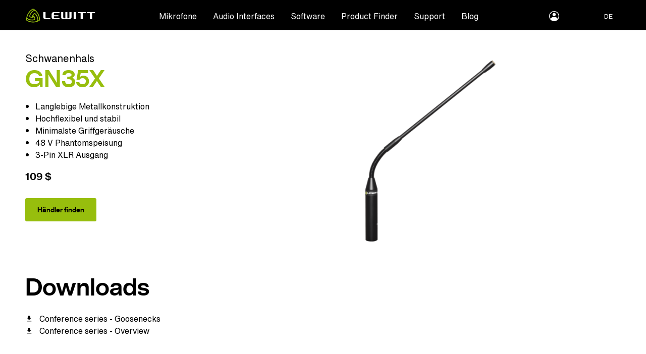

--- FILE ---
content_type: text/html; charset=UTF-8
request_url: https://www.lewitt-audio.com/de/conference/gooseneck-gn35x
body_size: 33415
content:
<!DOCTYPE html>
<html lang="de" dir="ltr" data-webshop='0'>
  <head><script> window.CC = "US";</script>
    
    <link rel="preconnect" href="https://local.lewitt-audio.com"/>
    <link rel="preconnect" href="https://audio.lewitt-audio.com"/>
    <link rel="preconnect" href="https://www.googletagmanager.com"/>
    
          <link rel="preconnect" href="https://d2pucgucjvdva3.cloudfront.net"/>
      <link rel="preload" href="https://d2pucgucjvdva3.cloudfront.net/themes/lwt/webfonts/Text.woff2" as="font" type="font/woff2" crossorigin />
      <link rel="preload" href="https://d2pucgucjvdva3.cloudfront.net/themes/lwt/webfonts/Text-Bold.woff2" as="font" type="font/woff2" crossorigin />
      <link rel="preload" href="https://d2pucgucjvdva3.cloudfront.net/themes/lwt/webfonts/Display-Bold.woff2" as="font" type="font/woff2" crossorigin />
      <link rel="preload" href="https://d2pucgucjvdva3.cloudfront.net/themes/lwt/webfonts/Now-Display-B.woff2" as="font" type="font/woff2" crossorigin />
          
    
    <meta charset="utf-8" />
<meta name="twitter:card" content="summary_large_image" />
<link rel="canonical" href="https://www.lewitt-audio.com/de/conference/gooseneck-gn35x" />
<meta property="og:site_name" content="LEWITT" />
<meta name="description" content="Eleganter Schwanenhals aus Metall mit exzellenter Griffgeräuschunterdrückung. Kompatibel mit S6 und S10 Kondensatorkapsel." />
<meta name="twitter:title" content="GN35X" />
<meta name="twitter:description" content="Langlebige Metallkonstruktion
Hochflexibel und stabil
Minimalste Griffgeräusche
48 V Phantomspeisung
3-Pin XLR Ausgang" />
<meta property="og:type" content="article" />
<meta name="twitter:site" content="@lewittaudio" />
<meta property="og:url" content="https://www.lewitt-audio.com/de/conference/gooseneck-gn35x" />
<meta name="abstract" content="Eleganter Schwanenhals aus Metall mit exzellenter Griffgeräuschunterdrückung. Kompatibel mit S6 und S10 Kondensatorkapsel." />
<meta property="og:title" content="GN35X - Schwanenhals" />
<meta name="keywords" content=", ," />
<link rel="image_src" href="https://d2pucgucjvdva3.cloudfront.net/sites/default/files/styles/wide_cover_small/public/2018-05/l-conference-series-woman-in-conference_3.jpg" />
<meta name="twitter:url" content="https://www.lewitt-audio.com/de/conference/gooseneck-gn35x" />
<meta property="og:description" content="Langlebige Metallkonstruktion
Hochflexibel und stabil
Minimalste Griffgeräusche
48 V Phantomspeisung
3-Pin XLR Ausgang" />
<meta name="twitter:image:alt" content="GN35X" />
<meta name="twitter:image" content="https://d2pucgucjvdva3.cloudfront.net/sites/default/files/styles/wide_cover_small/public/2018-05/l-conference-series-woman-in-conference_3.jpg" />
<meta property="og:image" content="https://d2pucgucjvdva3.cloudfront.net/sites/default/files/styles/wide_cover_small/public/2018-05/l-conference-series-woman-in-conference_3.jpg" />
<meta property="og:image:url" content="https://d2pucgucjvdva3.cloudfront.net/sites/default/files/styles/wide_cover_small/public/2018-05/l-conference-series-woman-in-conference_3.jpg" />
<meta property="og:image:secure_url" content="https://d2pucgucjvdva3.cloudfront.net/sites/default/files/styles/wide_cover_small/public/2018-05/l-conference-series-woman-in-conference_3.jpg" />
<meta property="og:updated_time" content="10.11.2021 - 14:40" />
<meta property="article:publisher" content="https://www.facebook.com/lewitt.audio" />
<meta property="article:modified_time" content="10.11.2021 - 14:40" />
<meta name="HandheldFriendly" content="true" />
<meta content="ie=edge, chrome=1" http-equiv="x-ua-compatible" />
<meta http-equiv="ImageToolbar" content="false" />
<meta name="viewport" content="width=device-width, initial-scale=1.0, user-scalable=yes, minimum-scale=1.0" />
<link rel="alternate" hreflang="en" href="https://www.lewitt-audio.com/conference/gooseneck-gn35x" />
<link rel="alternate" hreflang="de" href="https://www.lewitt-audio.com/de/conference/gooseneck-gn35x" />
<link rel="revision" href="https://www.lewitt-audio.com/de/conference/gooseneck-gn35x" />

    <title>GN35X Schwanenhals für Konferenz Mikrofone | LEWITT</title>
    <link rel="icon" type="image/x-icon" href="/favicon-smaller.ico">
    <meta name="referrer" content="no-referrer-when-downgrade" />
    <script>
      var dataLayer = window.dataLayer || [];
      dataLayer.push({"product_sku":"GN35X"});
      dataLayer.push({"pagetype":"product"});
    </script>
        <link rel="stylesheet" media="all" href="https://d2pucgucjvdva3.cloudfront.net/themes/lwt/dist/css/techgraphs-v4.min.css?t8yc2g" />
<link rel="stylesheet" media="all" href="https://d2pucgucjvdva3.cloudfront.net/sites/default/files/css/css_RiJB8nDp1yqLySRi_-bYc4MTRtAYyAfKU4324gCff0I.css" />

    
<!--[if lte IE 8]>
<script src="https://d2pucgucjvdva3.cloudfront.net/sites/default/files/js/js_VtafjXmRvoUgAzqzYTA3Wrjkx9wcWhjP0G4ZnnqRamA.js"></script>
<![endif]-->

          <script id="Cookiebot" src="https://consent.cookiebot.com/uc.js" data-cbid="37af002b-205a-496f-92e3-a8535d936e48" type="text/javascript" async></script>
              <!-- Google Tag Manager -->
<script type="text/javascript">(function(w,d,s,l,i){w[l]=w[l]||[];w[l].push({'gtm.start':
new Date().getTime(),event:'gtm.js'});var f=d.getElementsByTagName(s)[0],
j=d.createElement(s),dl=l!='dataLayer'?'&l='+l:'';j.async=true;j.src=
'https://www.googletagmanager.com/gtm.js?id='+i+dl;f.parentNode.insertBefore(j,f);
})(window,document,'script','dataLayer','GTM-5Q7G5CL');</script>
<!-- End Google Tag Manager -->
      </head>
  <body class="lang-de section-de user-anon path-node node--type-product www-lewitt-audio-com section-conference">
  <a href="#main-content" id="top" class="visually-hidden focusable skip-link">
    Skip to main content  </a>
    <div class="dialog-off-canvas-main-canvas" data-off-canvas-main-canvas>
    <div class="headroom grid-container" id="header">
    <nav class="top-bar primary" aria-label="Site header">
     <div class="title">
                    <a href="https://www.lewitt-audio.com/de" title="LEWITT Startseite" class="home-link logo"><svg class="logo" viewBox="0 0 308 62"><use xlink:href="#logo"></use></svg></a>
              </div>
      <div class="hide-for-large">
        <button id="cart-toggle-mobile" class="hide cart-toggle-mobile"></button>
        <button type="button" data-toggle="offcanvas-right" class="float-right menu-button">
          <svg class="hamburger" viewBox="0 0 24 16"><use xlink:href="#hamburger"></use></svg>
        </button>
      </div>
        <div class="top-bar-left main show-for-large">
       
  <ul block="header_menu" region="header_menu" block_id="lwt_mainnavigation" menu="menu__main" dev="0" class="menu main dropdown align-center" data-dropdown-menu id="main-menu"><li><a href="https://www.lewitt-audio.com/de/produkte" data-toggle='mega-menu'>Mikrofone</a><ul block="header_menu" region="header_menu" block_id="lwt_mainnavigation" menu="menu__main" dev="0" class="menu main dropdown align-center vertical menu submenu is-dropdown-submenu" id="mic-submenu" data-submenu><li><a href="https://www.lewitt-audio.com/de/recording" data-drupal-link-system-path="node/1434">Recording</a></li><li><a href="https://www.lewitt-audio.com/de/live" data-drupal-link-system-path="node/1433">Live</a></li><li><a href="https://www.lewitt-audio.com/de/streaming" data-drupal-link-system-path="node/1435">Streaming</a></li><li><a href="https://www.lewitt-audio.com/de/mikrofone/konferenz" data-drupal-link-system-path="node/1778">Broadcast &amp; Konferenz</a></li><li><a href="https://www.lewitt-audio.com/de/produkte/zubehoer" data-drupal-link-system-path="node/28">Zubehör</a></li></ul></li><li><a href="https://www.lewitt-audio.com/de/interfaces" data-toggle='mega-menu-interfaces'>Audio Interfaces</a></li><li><a href="https://www.lewitt-audio.com/de/software" data-toggle='mega-menu-software'>Software</a></li><li><a href="https://www.lewitt-audio.com/de/product-finder" title="Finde das perfekte Mikro" data-drupal-link-system-path="node/1752">Product Finder</a></li><li><a href="https://www.lewitt-audio.com/de/about-us" class="about" style="display:block" data-toggle='mega-menu-about'>About <span class='show-for-large-menu'>us</span></a><div  id="mega-menu-about" class="grid-container dropdown-pane" data-dropdown data-hover="true" data-hover-pane="true"><div class="dark"><ul class="menu horizontal align-center "><li><a href="https://www.lewitt-audio.com/de/values" data-drupal-link-system-path="node/1861">Unsere Philosophie</a></li><li><a href="https://www.lewitt-audio.com/de/ueber-uns/kuenstler" data-drupal-link-system-path="node/1845">Künstler</a></li><li><a href="https://jobs.lewitt-audio.com/" title="Open jobs">Jobs</a></li><li><a href="https://www.lewitt-audio.com/de/ueber-uns/datenschutzerklaerung" data-drupal-link-system-path="node/424">Datenschutzerklärung</a></li><li><a href="https://www.lewitt-audio.com/de/edu" data-drupal-link-system-path="node/1750">Für Studierende</a></li><li><a href="https://www.lewitt-audio.com/de/shop/agbs" data-drupal-link-system-path="node/1623">AGB</a></li><li><a href="https://www.lewitt-audio.com/de/ueber-uns/distributoren" data-drupal-link-system-path="node/682">Distributoren</a></li></ul></div></div></li><li><a href="https://www.lewitt-audio.com/de/support" class="support" style="display:block" data-toggle='mega-menu-support'>Support</a><div  id="mega-menu-support" class="grid-container dropdown-pane" data-dropdown data-hover="true" data-hover-pane="true"><div class="dark"><ul class="menu horizontal align-center "><li><a href="https://www.lewitt-audio.com/de/support/kontakt" data-drupal-link-system-path="node/649">Impressum &amp; Kontakt</a></li><li><a href="https://www.lewitt-audio.com/de/support/downloads" data-drupal-link-system-path="node/383">Downloads</a></li><li><a href="https://www.lewitt-audio.com/de/shop/faq" data-drupal-link-system-path="node/1621">FAQ</a></li><li><a href="https://www.lewitt-audio.com/de/garantieleistung" data-drupal-link-system-path="node/1747">Garantieleistung</a></li><li><a href="https://www.lewitt-audio.com/de/online-guides" data-drupal-link-system-path="node/1869">Produkthilfe</a></li><li><a href="https://www.lewitt-audio.com/de/ueber-uns/haendler" data-drupal-link-system-path="node/111">Händler</a></li></ul></div></div></li><li><a href="https://www.lewitt-audio.com/de/blog" class="blog" data-toggle='mega-menu-blog'>Blog</a><div  id="mega-menu-blog" class="grid-container dropdown-pane" data-dropdown data-hover="true" data-hover-pane="true"><div class="dark"><ul class="menu horizontal align-center "><li><a href="https://www.lewitt-audio.com/de/blog/artists" data-drupal-link-system-path="node/1534">Artists</a></li><li><a href="https://www.lewitt-audio.com/de/blog/how-to" data-drupal-link-system-path="node/1532">How-To</a></li><li><a href="https://www.lewitt-audio.com/de/blog/lewitt-news" data-drupal-link-system-path="node/1537">LEWITT News</a></li><li><a href="https://www.lewitt-audio.com/de/blog/leitfaeden" data-drupal-link-system-path="node/1538">Leitfäden</a></li></ul></div></div></li></ul>

    </div>
        <div class="top-bar-right show-for-large">
      
  <ul block="header_menu" region="header_menu" block_id="mylewitt" menu="menu__mylewitt" dev="0" class="menu mylewitt dropdown"  data-dropdown-menu><li class="is-dropdown-submenu-parent opens-right"><a class="account-icon" style="display:block" href="#"><span class="visually-hidden">myLEWITT Account</span><svg class="account" viewBox="0 0 24 24"><use xlink:href="#account-icon"></use></svg></a><ul class="menu vertical is-dropdown-submenu" data-submenu><li><a href="https://my.lewitt-audio.com/de">myLEWITT</a><li><a href="https://my.lewitt-audio.com/de/user/register">Anmelden</a></li><li><a href="https://my.lewitt-audio.com/de/user/login">Einloggen</a></li></li></ul></li></ul>

    </div>
    <div class="top-bar-right top-bar-shop show-for-large">
      <ul class="menu horizontal">
        <li class="compare-menu hide">
          <button data-toggle="offCanvasBottom" id="compare-icon-topbar"><img src="/themes/custom/lwt/images/compare.svg"></button>
        </li>
        <li>
          <button id="cart-toggle">
          </button>
        </li>
      </ul>
   </div>
         <div class="top-bar-right show-for-large top-bar-locale">
              <ul class="dropdown menu main align-right" data-dropdown-menu id="local-menu" data-closing-time="50">
        <li class="is-dropdown-submenu-parent">
          <a class="current-language">DE</a> 
          <ul block="block-lwt-sprachumschalter" class="menu align-right submenu is-dropdown-submenu" id="language-dropdown" data-submenu>              <li hreflang="en" data-drupal-link-query="{&quot;q&quot;:&quot;\/de\/conference\/gooseneck-gn35x&quot;}" data-drupal-link-system-path="node/1112" class="en"><a href="https://www.lewitt-audio.com/conference/gooseneck-gn35x?q=/de/conference/gooseneck-gn35x" class="language-link" hreflang="en" data-drupal-link-query="{&quot;q&quot;:&quot;\/de\/conference\/gooseneck-gn35x&quot;}" data-drupal-link-system-path="node/1112">English</a></li>
                          <li hreflang="fr" data-drupal-link-query="{&quot;q&quot;:&quot;\/de\/conference\/gooseneck-gn35x&quot;}" data-drupal-link-system-path="node/1112" class="fr"><s class="menu-text language-link disabled">
                    Français
                  </s></li>
                          <li hreflang="zh-hans" data-drupal-link-query="{&quot;q&quot;:&quot;\/de\/conference\/gooseneck-gn35x&quot;}" data-drupal-link-system-path="node/1112" class="zh-hans"><s class="menu-text language-link disabled">
                    简体中文
                  </s></li>
                          <li hreflang="ja" data-drupal-link-query="{&quot;q&quot;:&quot;\/de\/conference\/gooseneck-gn35x&quot;}" data-drupal-link-system-path="node/1112" class="ja"><s class="menu-text language-link disabled">
                    日本語
                  </s></li>
                          <li hreflang="ko" data-drupal-link-query="{&quot;q&quot;:&quot;\/de\/conference\/gooseneck-gn35x&quot;}" data-drupal-link-system-path="node/1112" class="ko"><s class="menu-text language-link disabled">
                    한국어
                  </s></li>
                          <li hreflang="es" data-drupal-link-query="{&quot;q&quot;:&quot;\/de\/conference\/gooseneck-gn35x&quot;}" data-drupal-link-system-path="node/1112" class="es"><s class="menu-text language-link disabled">
                    Español
                  </s></li>
            </ul>
        </li>
      </ul>


     </div>
     </nav>
        <nav class="top-bar secondary" id="top-bar-secondary">
      <div class="title"><div id="buy-button-top-bar"></div><a href="https://www.lewitt-audio.com/de" title="LEWITT Startseite" class="home-link logo"><svg class="logo" viewBox="0 0 308 62"><use xlink:href="#logo"></use></svg></a></div>
      <div class="top-bar-left main show-for-large">
      </div>
      <div class="">
        <button id="cart-toggle-mobile2" class="hide cart-toggle-mobile"></button>
        <button type="button" data-toggle="offcanvas-right" class="float-right menu-button hide-for-large">
          <svg class="hamburger" viewBox="0 0 24 16"><use xlink:href="#hamburger"></use></svg>
        </button>
      </div>
    </nav>
  </div>
<div class="off-canvas-wrapper">
              <aside class="right-off-canvas-menu position-right off-canvas is-closed" role="complementary" data-off-canvas id="offcanvas-right">
        <div class="off-canvas-list">
          <button class="close-button" aria-label="Close menu" type="button" data-close>
            <span aria-hidden="true">&times;</span>
          </button>
          <ul class="vertical accordion menu" data-accordion-menu data-submenu-toggle="true">
                
  
  <li class="has-submenu level-0 m-0-1"><a href="https://www.lewitt-audio.com/de/produkte" data-drupal-link-system-path="node/11">Mikrofone</a><ul block="right_off_canvas" region="right_off_canvas" block_id="mainnavigation_4" menu="menu__main" dev="0" class="vertical menu nested submenu" data-submenu><li class="level-1 m-1-1"><a href="https://www.lewitt-audio.com/de/recording" data-drupal-link-system-path="node/1434">Recording</a></li><li class="level-1 m-1-2"><a href="https://www.lewitt-audio.com/de/live" data-drupal-link-system-path="node/1433">Live</a></li><li class="level-1 m-1-3"><a href="https://www.lewitt-audio.com/de/streaming" data-drupal-link-system-path="node/1435">Streaming</a></li><li class="level-1 m-1-4"><a href="https://www.lewitt-audio.com/de/mikrofone/konferenz" data-drupal-link-system-path="node/1778">Broadcast &amp; Konferenz</a></li><li class="level-1 m-1-5"><a href="https://www.lewitt-audio.com/de/produkte/zubehoer" data-drupal-link-system-path="node/28">Zubehör</a></li></ul></li><li class="level-0 m-0-2"><a href="https://www.lewitt-audio.com/de/interfaces" data-drupal-link-system-path="node/2326">Audio Interfaces</a></li><li class="level-0 m-0-3"><a href="https://www.lewitt-audio.com/de/software" data-drupal-link-system-path="node/2477">Software</a></li><li class="level-0 m-0-4"><a href="https://www.lewitt-audio.com/de/product-finder" title="Finde das perfekte Mikro" data-drupal-link-system-path="node/1752">Product Finder</a></li><li class="has-submenu level-0 m-0-5"><a href="https://www.lewitt-audio.com/de/about-us" data-drupal-link-system-path="node/29">About us</a><ul block="right_off_canvas" region="right_off_canvas" block_id="mainnavigation_4" menu="menu__main" dev="0" class="vertical menu nested submenu" data-submenu><li class="level-1 m-1-1"><a href="https://www.lewitt-audio.com/de/values" data-drupal-link-system-path="node/1861">Unsere Philosophie</a></li><li class="level-1 m-1-2"><a href="https://www.lewitt-audio.com/de/ueber-uns/kuenstler" data-drupal-link-system-path="node/1845">Künstler</a></li><li class="level-1 m-1-3"><a href="https://jobs.lewitt-audio.com/" title="Open jobs">Jobs</a></li><li class="level-1 m-1-4"><a href="https://www.lewitt-audio.com/de/ueber-uns/datenschutzerklaerung" data-drupal-link-system-path="node/424">Datenschutzerklärung</a></li><li class="level-1 m-1-5"><a href="https://www.lewitt-audio.com/de/edu" data-drupal-link-system-path="node/1750">Für Studierende</a></li><li class="level-1 m-1-6"><a href="https://www.lewitt-audio.com/de/shop/agbs" data-drupal-link-system-path="node/1623">AGB</a></li><li class="level-1 m-1-7"><a href="https://www.lewitt-audio.com/de/ueber-uns/distributoren" data-drupal-link-system-path="node/682">Distributoren</a></li></ul></li><li class="has-submenu level-0 m-0-6"><a href="https://www.lewitt-audio.com/de/support" data-drupal-link-system-path="node/269">Support</a><ul block="right_off_canvas" region="right_off_canvas" block_id="mainnavigation_4" menu="menu__main" dev="0" class="vertical menu nested submenu" data-submenu><li class="level-1 m-1-1"><a href="https://www.lewitt-audio.com/de/support/kontakt" data-drupal-link-system-path="node/649">Impressum &amp; Kontakt</a></li><li class="level-1 m-1-2"><a href="https://www.lewitt-audio.com/de/support/downloads" data-drupal-link-system-path="node/383">Downloads</a></li><li class="level-1 m-1-3"><a href="https://www.lewitt-audio.com/de/shop/faq" data-drupal-link-system-path="node/1621">FAQ</a></li><li class="level-1 m-1-4"><a href="https://www.lewitt-audio.com/de/garantieleistung" data-drupal-link-system-path="node/1747">Garantieleistung</a></li><li class="level-1 m-1-5"><a href="https://www.lewitt-audio.com/de/online-guides" data-drupal-link-system-path="node/1869">Produkthilfe</a></li><li class="level-1 m-1-6"><a href="https://www.lewitt-audio.com/de/ueber-uns/haendler" data-drupal-link-system-path="node/111">Händler</a></li></ul></li><li class="has-submenu level-0 m-0-7"><a href="https://www.lewitt-audio.com/de/blog" data-drupal-link-system-path="node/1531">Blog</a><ul block="right_off_canvas" region="right_off_canvas" block_id="mainnavigation_4" menu="menu__main" dev="0" class="vertical menu nested submenu" data-submenu><li class="level-1 m-1-1"><a href="https://www.lewitt-audio.com/de/blog/artists" data-drupal-link-system-path="node/1534">Artists</a></li><li class="level-1 m-1-2"><a href="https://www.lewitt-audio.com/de/blog/how-to" data-drupal-link-system-path="node/1532">How-To</a></li><li class="level-1 m-1-3"><a href="https://www.lewitt-audio.com/de/blog/lewitt-news" data-drupal-link-system-path="node/1537">LEWITT News</a></li><li class="level-1 m-1-4"><a href="https://www.lewitt-audio.com/de/blog/leitfaeden" data-drupal-link-system-path="node/1538">Leitfäden</a></li></ul></li>          

            <li id="offcanvas-language-links">
          <a class="current-language"><span>Sprache</span></a> 
          <ul block="block-languageswitcher-offcanvas" class="menu vertical">                            <li hreflang="en" data-drupal-link-query="{&quot;q&quot;:&quot;\/de\/conference\/gooseneck-gn35x&quot;}" data-drupal-link-system-path="node/1112" class="en"><a href="https://www.lewitt-audio.com/conference/gooseneck-gn35x?q=/de/conference/gooseneck-gn35x" class="language-link" hreflang="en" data-drupal-link-query="{&quot;q&quot;:&quot;\/de\/conference\/gooseneck-gn35x&quot;}" data-drupal-link-system-path="node/1112">English</a></li>
                                        <li hreflang="fr" data-drupal-link-query="{&quot;q&quot;:&quot;\/de\/conference\/gooseneck-gn35x&quot;}" data-drupal-link-system-path="node/1112" class="fr"><s class="menu-text language-link disabled">
                    Français
                  </s></li>
                                        <li hreflang="zh-hans" data-drupal-link-query="{&quot;q&quot;:&quot;\/de\/conference\/gooseneck-gn35x&quot;}" data-drupal-link-system-path="node/1112" class="zh-hans"><s class="menu-text language-link disabled">
                    简体中文
                  </s></li>
                                        <li hreflang="ja" data-drupal-link-query="{&quot;q&quot;:&quot;\/de\/conference\/gooseneck-gn35x&quot;}" data-drupal-link-system-path="node/1112" class="ja"><s class="menu-text language-link disabled">
                    日本語
                  </s></li>
                                        <li hreflang="ko" data-drupal-link-query="{&quot;q&quot;:&quot;\/de\/conference\/gooseneck-gn35x&quot;}" data-drupal-link-system-path="node/1112" class="ko"><s class="menu-text language-link disabled">
                    한국어
                  </s></li>
                                        <li hreflang="es" data-drupal-link-query="{&quot;q&quot;:&quot;\/de\/conference\/gooseneck-gn35x&quot;}" data-drupal-link-system-path="node/1112" class="es"><s class="menu-text language-link disabled">
                    Español
                  </s></li>
            </ul>
        </li>
        

  <li class="is-accordion-submenu-parent mylewitt-submenu"><a href="https://my.lewitt-audio.com/de" class="account-icon"><svg style="width:26px;" class="account" viewBox="0 0 24 24"><use xlink:href="#account-icon"></use></svg> myLEWITT</a><ul class="vertical menu nested submenu is-accordion-submenu" data-submenu><li><a href="https://my.lewitt-audio.com/de/user/register">Anmelden</a></li><li><a href="https://my.lewitt-audio.com/de/user/login">Einloggen</a></li></ul></li>


          </ul>
        </div>
      </aside>
        
    <section data-off-canvas-content class="off-canvas-content grid-container" id="main-page-content">
                 
     
      
    
      <main id="content">
            <a id="main-content"></a>
                                                            <script>
  !function() {
    var date = '2026-01-21 13:03:27';
    window.today = new Date(date);
  }();
  </script>
  <script>
  !function() {
    window.dataLayer = window.dataLayer || [];
    dataLayer.push({
    'ecommerce': {
      'detail': {
        'actionField': {},    
        'products': [{
          'name': 'GN35X',         
          'id': 'GN35X',
          'brand': 'LEWITT',
          'category': 'microphone',
         }]
       }
      }
    });
  }();
  </script>

<article id="node-1112"  role="article" about="https://www.lewitt-audio.com/de/conference/gooseneck-gn35x" class="full v2 node--product  ">
      <header id="product-stage">
            <div class="group-area segments grid-x main-grid grid-padding-x align-middle" href="https://www.lewitt-audio.com/de/conference/gooseneck-gn35x">
        
        
        <div class="stripes diagonal show-for-medium"></div>
        <div class="cell mobile-12 medium-6 info">
            <h1 class="main-title"><span class="top-title">Schwanenhals</span>GN35X</h1>  
            <div class="body field field body ">
      <ul><li>Langlebige Metallkonstruktion</li>
<li>Hochflexibel und stabil</li>
<li>Minimalste Griffgeräusche</li>
<li>48 V Phantomspeisung</li>
<li>3-Pin XLR Ausgang</li>
</ul>
  </div>

                        <div class="hide-for-medium teaser">
                                      <picture><!--[if IE 9]><video style="display: none;"><![endif]--><source srcset="https://d2pucgucjvdva3.cloudfront.net/sites/default/files/styles/max_720x720/public/2018-06/gn35x-teaser_v02.png 2x" media="all and (min-width: 1440px)" type="image/png"/><source srcset="https://d2pucgucjvdva3.cloudfront.net/sites/default/files/styles/max_325x325/public/2018-06/gn35x-teaser_v02.png 1x" media="all and (min-width: 1440px)" type="image/png"/><source srcset="https://d2pucgucjvdva3.cloudfront.net/sites/default/files/styles/max_325x325/public/2018-06/gn35x-teaser_v02.png 1x, https://d2pucgucjvdva3.cloudfront.net/sites/default/files/styles/max_720x720/public/2018-06/gn35x-teaser_v02.png 2x" media="all and (min-width: 1008px) and (max-width: 1439px)" type="image/png"/><source srcset="https://d2pucgucjvdva3.cloudfront.net/sites/default/files/styles/max_650x650/public/2018-06/gn35x-teaser_v02.png 1x" media="all and (min-width: 760px) and (max-width: 1007px)" type="image/png"/><source srcset="https://d2pucgucjvdva3.cloudfront.net/sites/default/files/styles/max_720x720/public/2018-06/gn35x-teaser_v02.png 2x" media="all and (min-width: 760px) and (max-width: 1007px)" type="image/png"/><source srcset="https://d2pucgucjvdva3.cloudfront.net/sites/default/files/styles/max_720x720/public/2018-06/gn35x-teaser_v02.png 1x" media="all and (max-width: 759px)" type="image/png"/><source srcset="https://d2pucgucjvdva3.cloudfront.net/sites/default/files/styles/max_720x720/public/2018-06/gn35x-teaser_v02.png 2x" media="all and (max-width: 759px)" type="image/png"/><!--[if IE 9]></video><![endif]--><img loading="lazy" class="lazy" src="https://d2pucgucjvdva3.cloudfront.net/sites/default/files/styles/max_340x340/public/2018-06/gn35x-teaser_v02.png" width="340" height="340" alt="GN35X" typeof="foaf:Image" /></picture>

  
                                        </div>
            
                        <p class="price" data-sku='GN35X'>
              <span class="currency green"></span>&nbsp;<span class='sum green top-title' title='UVP'>&nbsp;</span>&nbsp;<small><em></em></small>
            </p>
            
            <p id="delivery-info"><span class="stock-status">Lagernd</span>. Versandkostenfreie Lieferung <span class="deliver-to-date">nach <span id="deliver-to">&nbsp;&nbsp;&nbsp;&nbsp;&nbsp;&nbsp;&nbsp;&nbsp;&nbsp;&nbsp;</span> bis <span id="delivery-date">&nbsp;&nbsp;&nbsp;&nbsp;&nbsp;&nbsp;&nbsp;&nbsp;&nbsp;&nbsp;&nbsp;&nbsp;&nbsp;&nbsp;&nbsp;&nbsp;&nbsp;&nbsp;&nbsp;&nbsp;&nbsp;</span></span>. Preise inkl. Mehrwertsteuer.</p>
                        <div class="buttons-area">
              <p class="buttons">
                <span class="primary-buttons">
                  
                  <a class="button buy-button placeholder" data-sku="GN35X" data-open="buy-button-links">&nbsp;</a>
                </span>
                
                              </p>
            </div>

            <div id="trust-items2">
                                <div class="trust-icon">
<svg version="1.1" xmlns="http://www.w3.org/2000/svg" xmlns:xlink="http://www.w3.org/1999/xlink"  viewBox="0 0 500 500" style="overflow:visible;enable-background:new 0 0 500 500;" xml:space="preserve">
  <g>
    <path style="fill:#FFFFFF;" d="M500,250c0-2.6-1.1-5.1-3-6.9l-50.3-45.8l20.6-64.8c0.8-2.5,0.5-5.2-0.8-7.5
      c-1.3-2.3-3.5-3.9-6.1-4.5L394,106l-14.5-66.4c-0.6-2.6-2.2-4.8-4.5-6.1c-2.3-1.3-5-1.6-7.5-0.8l-64.8,20.6L256.9,3
      c-1.8-1.9-4.3-3-6.9-3s-5.1,1.1-6.9,3l-45.8,50.3l-64.8-20.6c-2.5-0.8-5.2-0.5-7.5,0.8c-2.3,1.3-3.9,3.5-4.5,6.1L106,106
      l-66.4,14.5c-2.6,0.6-4.8,2.2-6.1,4.5c-1.3,2.3-1.6,5-0.8,7.5l20.6,64.8L3,243.1c-1.9,1.8-3,4.3-3,6.9s1.1,5.1,3,6.9l50.3,45.8
      l-20.6,64.8c-0.8,2.5-0.5,5.2,0.8,7.5c1.3,2.3,3.5,3.9,6.1,4.5L106,394l14.5,66.4c0.6,2.6,2.2,4.8,4.5,6.1c2.3,1.3,5,1.6,7.5,0.8
      l64.8-20.6l45.8,50.3c1.8,1.9,4.3,3,6.9,3c2.6,0,5.1-1.1,6.9-3l45.8-50.3l64.8,20.6c2.5,0.8,5.2,0.5,7.5-0.8
      c2.3-1.3,3.9-3.5,4.5-6.1L394,394l66.4-14.5c2.6-0.6,4.8-2.2,6.1-4.5s1.6-5,0.8-7.5l-20.6-64.8l50.3-45.8
      C498.9,255.1,500,252.6,500,250z M429.7,292.9c-2.7,2.5-3.7,6.3-2.6,9.7l19.3,60.7L384.1,377c-3.6,0.8-6.4,3.6-7.1,7.1l-13.6,62.3
      l-60.7-19.3c-3.5-1.1-7.3-0.1-9.7,2.6L250,476.8l-42.9-47.1c-1.8-2-4.3-3-6.9-3c-0.9,0-1.9,0.1-2.8,0.4l-60.7,19.3L123,384.1
      c-0.8-3.6-3.6-6.4-7.1-7.1l-62.3-13.6l19.3-60.7c1.1-3.5,0.1-7.3-2.6-9.7L23.2,250l47.1-42.9c2.7-2.5,3.7-6.3,2.6-9.7l-19.3-60.7
      l62.3-13.6c3.6-0.8,6.4-3.6,7.1-7.1l13.6-62.3l60.7,19.3c3.5,1.1,7.3,0.1,9.7-2.6L250,23.2l42.9,47.1c2.5,2.7,6.3,3.7,9.7,2.6
      l60.7-19.3l13.6,62.3c0.8,3.6,3.6,6.4,7.1,7.1l62.3,13.6l-19.3,60.7c-1.1,3.5-0.1,7.3,2.6,9.7l47.1,42.9L429.7,292.9z"/>
    <path style="fill:#FFFFFF;" d="M247.9,279.5l25.3-16.7c19.2-12.7,30.3-29,30.3-49.1c0-28-21.5-46.8-53.9-46.8
      c-33,0-52.8,19.6-52.8,52.8v2.7h29.9v-4.2c0-17.5,8.8-25.7,22.3-25.7c12.9,0,22.1,7.7,22.1,22.5c0,11.7-5.8,19-16.3,26.7
      l-28.4,20.9c-22.3,16.5-31.3,32.4-31.3,56.2h109.8v-25.9H235C235.4,289.5,237.3,286.6,247.9,279.5z"/>
  </g>
</svg>
<p>
2 Jahre<br> Garantie</p>
          </div>
          <div class="trust-icon">
<svg version="1.1" xmlns="http://www.w3.org/2000/svg" xmlns:xlink="http://www.w3.org/1999/xlink" x="0px" y="0px" viewBox="0 0 457.2 500" style="overflow:visible;enable-background:new 0 0 457.2 500;" xml:space="preserve">
  <g>
    <path style="fill:#FFFFFF;" d="M162.5,320.9c-17.1,0-26.9-10.4-27.5-27.3H106c0.6,29.1,18.1,51.6,57.2,51.6
      c35.8,0,55-19.3,55-44.8c0-18.7-10.4-31.7-29.5-35.8v-0.4c13.5-4.8,21.5-15.9,21.5-30.1c0-21.9-18.3-37.2-50-37.2
      c-32.1,0-49.8,15.5-51,47h28.1c0.8-17.7,9.8-23.1,21.7-23.1c13.5,0,21.5,7,21.5,18.1c0,11.6-8.6,18.1-21.3,18.1H150v21.9h10.4
      c16.9,0,26.5,8,26.5,20.9C186.8,311.7,178.4,320.9,162.5,320.9z"/>
    <path style="fill:#FFFFFF;" d="M351.3,270.1c0-46-20.7-73.3-57.9-73.3s-57.9,27.3-57.9,73.3c0,47,20.7,74.9,57.9,74.9
      C330.6,345,351.3,317.1,351.3,270.1z M265.2,270.7c0-33.3,9.4-49,28.1-49s28.1,15.7,28.1,49c0,33.4-9.4,49.4-28.1,49.4
      C274.6,320.1,265.2,304.2,265.2,270.7z"/>
    <path style="fill:#FFFFFF;" d="M229.1,42.8l27.1-27.1c3.6-3.6,3.6-9.4,0-13s-9.4-3.6-13,0l-44.4,44.4c-3.6,3.6-3.6,9.4,0,13
      l44.4,44.4c1.8,1.8,4.2,2.7,6.5,2.7c2.3,0,4.7-0.9,6.5-2.7c3.6-3.6,3.6-9.4,0-13l-31.1-31.1c1.1,0.4,2.2,0.7,3.5,0.7
      c115.9,0,210.2,94.3,210.2,210.2s-94.3,210.2-210.2,210.2S18.4,387.3,18.4,271.4c0-35.5,9-70.6,26.1-101.5
      c2.5-4.4,0.8-10-3.6-12.5c-4.4-2.5-10-0.8-12.5,3.6C9.8,194.6,0,232.8,0,271.4C0,397.5,102.5,500,228.6,500
      s228.6-102.5,228.6-228.6C457.2,145.5,354.9,43.1,229.1,42.8z M218.3,53.6l1.2-1.2c0.1,1,0.3,2.1,0.7,3L218.3,53.6z"/>
  </g>
</svg>
<p>
30 Tage<br>Geld zurück</p>
          </div>

          <div class="trust-icon">
<svg version="1.1" xmlns="http://www.w3.org/2000/svg" xmlns:xlink="http://www.w3.org/1999/xlink" viewBox="0 0 500 500" style="overflow:visible;enable-background:new 0 0 500 500;" xml:space="preserve">
<path style="fill:#FFFFFF;" d="M322.9,220.1h-15.2v-31c0-0.2,0-0.3,0-0.5c0-0.3,0-0.6,0-0.9c0-28.3-25.8-51.2-57.7-51.2
  s-57.7,22.9-57.7,51.2c0,0.3,0,0.6,0,0.9c0,0.2,0,0.3,0,0.5v31h-15.2c-4,0-7.2,3.2-7.2,7.2v114.8c0,4,3.2,7.2,7.2,7.2h145.8
  c4,0,7.2-3.2,7.2-7.2V227.3C330.1,223.3,326.9,220.1,322.9,220.1z M287.5,189.1v31h-75.1v-31h0c0-0.2,0-0.5,0-0.7
  c0-7.3,2.8-14.1,7.5-19.5c6.7-8.4,17.6-13.8,30.1-13.8c12.4,0,23.4,5.5,30.1,13.8c4.7,5.5,7.5,12.2,7.5,19.5
  C287.5,188.6,287.5,188.8,287.5,189.1L287.5,189.1z"/>
<path style="fill:#FFFFFF;" d="M250,0C112.2,0,0,112.2,0,250s112.2,250,250,250s250-112.2,250-250S387.8,0,250,0z M250,480.9
  C122.7,480.9,19.1,377.3,19.1,250S122.7,19.1,250,19.1S480.9,122.7,480.9,250S377.3,480.9,250,480.9z"/>
</svg>
<p>
Sichere<br>Bezahlung</p>
          </div>            </div>
                                    <p id="buy-secondary-links"><a href="https://www.lewitt-audio.com/de/download/lct-1040-garantieverlaengerung-de" class="buy-button-secondary-link"><a target="_blank" class="faq-link buy-button-secondary-link" rel="no-follow" href="https://www.lewitt-audio.com/de/shop/faq">FAQ</a> <span class="buy-button-separator">|</span> <a class="buy-button-partners buy-button-secondary-link placeholder" data-open="buy-button-links">Weitere Händler finden</a> </p>
            
        </div>
        <div class="cell mobile-4 medium-6 teaser show-for-medium">
          <div class="image-container">
                                              <picture><!--[if IE 9]><video style="display: none;"><![endif]--><source srcset="https://d2pucgucjvdva3.cloudfront.net/sites/default/files/styles/max_720x720/public/2018-06/gn35x-teaser_v02.png 2x" media="all and (min-width: 1440px)" type="image/png"/><source srcset="https://d2pucgucjvdva3.cloudfront.net/sites/default/files/styles/max_325x325/public/2018-06/gn35x-teaser_v02.png 1x" media="all and (min-width: 1440px)" type="image/png"/><source srcset="https://d2pucgucjvdva3.cloudfront.net/sites/default/files/styles/max_325x325/public/2018-06/gn35x-teaser_v02.png 1x, https://d2pucgucjvdva3.cloudfront.net/sites/default/files/styles/max_720x720/public/2018-06/gn35x-teaser_v02.png 2x" media="all and (min-width: 1008px) and (max-width: 1439px)" type="image/png"/><source srcset="https://d2pucgucjvdva3.cloudfront.net/sites/default/files/styles/max_650x650/public/2018-06/gn35x-teaser_v02.png 1x" media="all and (min-width: 760px) and (max-width: 1007px)" type="image/png"/><source srcset="https://d2pucgucjvdva3.cloudfront.net/sites/default/files/styles/max_720x720/public/2018-06/gn35x-teaser_v02.png 2x" media="all and (min-width: 760px) and (max-width: 1007px)" type="image/png"/><source srcset="https://d2pucgucjvdva3.cloudfront.net/sites/default/files/styles/max_720x720/public/2018-06/gn35x-teaser_v02.png 1x" media="all and (max-width: 759px)" type="image/png"/><source srcset="https://d2pucgucjvdva3.cloudfront.net/sites/default/files/styles/max_720x720/public/2018-06/gn35x-teaser_v02.png 2x" media="all and (max-width: 759px)" type="image/png"/><!--[if IE 9]></video><![endif]--><img loading="lazy" class="lazy" src="https://d2pucgucjvdva3.cloudfront.net/sites/default/files/styles/max_340x340/public/2018-06/gn35x-teaser_v02.png" width="340" height="340" alt="GN35X" typeof="foaf:Image" /></picture>

  
                      </div>
        </div>
      </div>
    </header>
    <div  class="view-mode-full" id="product-page">

               

      
                    
                  <section id="techgraph" data-serial='' data-techgraph='0'>
                              
                 
      </section>
      <section class="grid-x grid-padding-x main-grid hide">
          <div class="cell">
                        <p><a id="learn-more-polar-patterns" class="button" href="https://www.lewitt-audio.com/de/blog/richtcharakteristiken-fuer-mikrofone">Über Richtcharakteristiken</a></p>
            
          </div>
      </section>
                    <section class="grid-x main-grid grid-padding-x no-pad-top" id="downloads">
          <div class="cell">
            <h2 class="main-title">Downloads</h2>
<div class="field-downloads">
		      
<div class="field-wrapper field field-file ">
        <div class="field-item item-1">
<span class="file file--mime-application-pdf file--application-pdf"><span class="icon icon-download"></span> <a href="https://www.lewitt-audio.com/sites/default/files/2018-07/lewitt_conference-series_goosenecks.pdf" type="application/pdf; length=330642" title="LEWITT_CONFERENCE-SERIES_GOOSENECKS.pdf">Conference series - Goosenecks</a></span>
</div>
  </div>


		      
<div class="field-wrapper field field-file ">
        <div class="field-item item-1">
<span class="file file--mime-application-pdf file--application-pdf"><span class="icon icon-download"></span> <a href="https://www.lewitt-audio.com/sites/default/files/2018-07/lewitt_conference-series_overview.pdf" type="application/pdf; length=1716171" title="LEWITT_CONFERENCE-SERIES_OVERVIEW.pdf">Conference series - Overview</a></span>
</div>
  </div>


	</div>

            <div class="medium-8 xlarge-6">
              
            </div>
          </div>
        </section>
      
      <section class="field-wrapper field field-related-products ">
        
<div class="paragraph grid-x grid-padding-x main-grid paragraph--type--teaser-module" id="paragraph-4928">
  <div class="cell">
        <h2 class="main-title">Verwandte Produkte</h2>
  </div>
  <div class="cell">
<div class="field field-module-teasers grid-x grid-padding-x main-grid" data-equalizer="desc">
    <div class="cell">
      <div class="slick-slider" id="product-slider">  
               
              <div class="slick-slide"><article id="node-1111"  role="article" about="https://www.lewitt-audio.com/de/conference/gooseneck-gn15x" class="featured_teaser teaser node--product" >
  <a href="https://www.lewitt-audio.com/de/conference/gooseneck-gn15x">
             <picture><!--[if IE 9]><video style="display: none;"><![endif]--><source srcset="https://d2pucgucjvdva3.cloudfront.net/sites/default/files/styles/max_720x720/public/2018-06/gn15x-teaser_v02.png 2x" media="all and (min-width: 1440px)" type="image/png"/><source srcset="https://d2pucgucjvdva3.cloudfront.net/sites/default/files/styles/max_650x650/public/2018-06/gn15x-teaser_v02.png 1x" media="all and (min-width: 1440px)" type="image/png"/><source srcset="https://d2pucgucjvdva3.cloudfront.net/sites/default/files/styles/max_325x325/public/2018-06/gn15x-teaser_v02.png 1x" media="all and (min-width: 1008px) and (max-width: 1439px)" type="image/png"/><source srcset="https://d2pucgucjvdva3.cloudfront.net/sites/default/files/styles/max_650x650/public/2018-06/gn15x-teaser_v02.png 2x" media="all and (min-width: 1008px) and (max-width: 1439px)" type="image/png"/><source srcset="https://d2pucgucjvdva3.cloudfront.net/sites/default/files/styles/max_650x650/public/2018-06/gn15x-teaser_v02.png 1x" media="all and (min-width: 760px) and (max-width: 1007px)" type="image/png"/><source srcset="https://d2pucgucjvdva3.cloudfront.net/sites/default/files/styles/max_720x720/public/2018-06/gn15x-teaser_v02.png 2x" media="all and (min-width: 760px) and (max-width: 1007px)" type="image/png"/><source srcset="https://d2pucgucjvdva3.cloudfront.net/sites/default/files/styles/max_720x720/public/2018-06/gn15x-teaser_v02.png 1x, https://d2pucgucjvdva3.cloudfront.net/sites/default/files/styles/max_720x720/public/2018-06/gn15x-teaser_v02.png 2x" media="all and (max-width: 759px)" type="image/png"/><!--[if IE 9]></video><![endif]--><img class="lazy" loading="lazy" src="https://d2pucgucjvdva3.cloudfront.net/sites/default/files/styles/medium/public/2018-06/gn15x-teaser_v02.png" width="220" height="220" alt="GN15X Teaser" typeof="foaf:Image" /></picture>

  
       </a>
  <div data-equalizer-watch="desc">
    <a href="https://www.lewitt-audio.com/de/conference/gooseneck-gn15x" class="title">
      GN15X
    </a>
           <p>Schwanenhals</p>
          </div>
    <p class="price" data-sku="GN15X" class="price " title="UVP" data-suffix='UVP'></p>
        <p><a href="https://www.lewitt-audio.com/de/conference/gooseneck-gn15x" class="button">Mehr</a></p>
  
</article>
</div>
               
              <div class="slick-slide"><article id="node-1113"  role="article" about="https://www.lewitt-audio.com/de/conference/gooseneck-gn35x2" class="featured_teaser teaser node--product" >
  <a href="https://www.lewitt-audio.com/de/conference/gooseneck-gn35x2">
             <picture><!--[if IE 9]><video style="display: none;"><![endif]--><source srcset="https://d2pucgucjvdva3.cloudfront.net/sites/default/files/styles/max_720x720/public/2018-06/gn35x2-teaser_v02.png 2x" media="all and (min-width: 1440px)" type="image/png"/><source srcset="https://d2pucgucjvdva3.cloudfront.net/sites/default/files/styles/max_650x650/public/2018-06/gn35x2-teaser_v02.png 1x" media="all and (min-width: 1440px)" type="image/png"/><source srcset="https://d2pucgucjvdva3.cloudfront.net/sites/default/files/styles/max_325x325/public/2018-06/gn35x2-teaser_v02.png 1x" media="all and (min-width: 1008px) and (max-width: 1439px)" type="image/png"/><source srcset="https://d2pucgucjvdva3.cloudfront.net/sites/default/files/styles/max_650x650/public/2018-06/gn35x2-teaser_v02.png 2x" media="all and (min-width: 1008px) and (max-width: 1439px)" type="image/png"/><source srcset="https://d2pucgucjvdva3.cloudfront.net/sites/default/files/styles/max_650x650/public/2018-06/gn35x2-teaser_v02.png 1x" media="all and (min-width: 760px) and (max-width: 1007px)" type="image/png"/><source srcset="https://d2pucgucjvdva3.cloudfront.net/sites/default/files/styles/max_720x720/public/2018-06/gn35x2-teaser_v02.png 2x" media="all and (min-width: 760px) and (max-width: 1007px)" type="image/png"/><source srcset="https://d2pucgucjvdva3.cloudfront.net/sites/default/files/styles/max_720x720/public/2018-06/gn35x2-teaser_v02.png 1x, https://d2pucgucjvdva3.cloudfront.net/sites/default/files/styles/max_720x720/public/2018-06/gn35x2-teaser_v02.png 2x" media="all and (max-width: 759px)" type="image/png"/><!--[if IE 9]></video><![endif]--><img class="lazy" loading="lazy" src="https://d2pucgucjvdva3.cloudfront.net/sites/default/files/styles/medium/public/2018-06/gn35x2-teaser_v02.png" width="220" height="220" alt="GN35X2 Teaser" typeof="foaf:Image" /></picture>

  
       </a>
  <div data-equalizer-watch="desc">
    <a href="https://www.lewitt-audio.com/de/conference/gooseneck-gn35x2" class="title">
      GN35X2
    </a>
           <p>Schwanenhals</p>
          </div>
    <p class="price" data-sku="GN35X2" class="price " title="UVP" data-suffix='UVP'></p>
        <p><a href="https://www.lewitt-audio.com/de/conference/gooseneck-gn35x2" class="button">Mehr</a></p>
  
</article>
</div>
               
              <div class="slick-slide"><article id="node-1114"  role="article" about="https://www.lewitt-audio.com/de/conference/capsule-s6" class="featured_teaser teaser node--product" >
  <a href="https://www.lewitt-audio.com/de/conference/capsule-s6">
             <picture><!--[if IE 9]><video style="display: none;"><![endif]--><source srcset="https://d2pucgucjvdva3.cloudfront.net/sites/default/files/styles/max_720x720/public/2018-05/s6-teaser.png 2x" media="all and (min-width: 1440px)" type="image/png"/><source srcset="https://d2pucgucjvdva3.cloudfront.net/sites/default/files/styles/max_650x650/public/2018-05/s6-teaser.png 1x" media="all and (min-width: 1440px)" type="image/png"/><source srcset="https://d2pucgucjvdva3.cloudfront.net/sites/default/files/styles/max_325x325/public/2018-05/s6-teaser.png 1x" media="all and (min-width: 1008px) and (max-width: 1439px)" type="image/png"/><source srcset="https://d2pucgucjvdva3.cloudfront.net/sites/default/files/styles/max_650x650/public/2018-05/s6-teaser.png 2x" media="all and (min-width: 1008px) and (max-width: 1439px)" type="image/png"/><source srcset="https://d2pucgucjvdva3.cloudfront.net/sites/default/files/styles/max_650x650/public/2018-05/s6-teaser.png 1x" media="all and (min-width: 760px) and (max-width: 1007px)" type="image/png"/><source srcset="https://d2pucgucjvdva3.cloudfront.net/sites/default/files/styles/max_720x720/public/2018-05/s6-teaser.png 2x" media="all and (min-width: 760px) and (max-width: 1007px)" type="image/png"/><source srcset="https://d2pucgucjvdva3.cloudfront.net/sites/default/files/styles/max_720x720/public/2018-05/s6-teaser.png 1x, https://d2pucgucjvdva3.cloudfront.net/sites/default/files/styles/max_720x720/public/2018-05/s6-teaser.png 2x" media="all and (max-width: 759px)" type="image/png"/><!--[if IE 9]></video><![endif]--><img class="lazy" loading="lazy" src="https://d2pucgucjvdva3.cloudfront.net/sites/default/files/styles/medium/public/2018-05/s6-teaser.png" width="220" height="220" alt="Conference capsule LEWITT S6" typeof="foaf:Image" /></picture>

  
       </a>
  <div data-equalizer-watch="desc">
    <a href="https://www.lewitt-audio.com/de/conference/capsule-s6" class="title">
      S6
    </a>
           <p>Kapsel</p>
          </div>
    <p class="price" data-sku="S6" class="price " title="UVP" data-suffix='UVP'></p>
        <p><a href="https://www.lewitt-audio.com/de/conference/capsule-s6" class="button">Mehr</a></p>
  
</article>
</div>
               
              <div class="slick-slide"><article id="node-1115"  role="article" about="https://www.lewitt-audio.com/de/conference/capsule-s10" class="featured_teaser teaser node--product" >
  <a href="https://www.lewitt-audio.com/de/conference/capsule-s10">
             <picture><!--[if IE 9]><video style="display: none;"><![endif]--><source srcset="https://d2pucgucjvdva3.cloudfront.net/sites/default/files/styles/max_720x720/public/2018-05/s10-teaser.png 2x" media="all and (min-width: 1440px)" type="image/png"/><source srcset="https://d2pucgucjvdva3.cloudfront.net/sites/default/files/styles/max_650x650/public/2018-05/s10-teaser.png 1x" media="all and (min-width: 1440px)" type="image/png"/><source srcset="https://d2pucgucjvdva3.cloudfront.net/sites/default/files/styles/max_325x325/public/2018-05/s10-teaser.png 1x" media="all and (min-width: 1008px) and (max-width: 1439px)" type="image/png"/><source srcset="https://d2pucgucjvdva3.cloudfront.net/sites/default/files/styles/max_650x650/public/2018-05/s10-teaser.png 2x" media="all and (min-width: 1008px) and (max-width: 1439px)" type="image/png"/><source srcset="https://d2pucgucjvdva3.cloudfront.net/sites/default/files/styles/max_650x650/public/2018-05/s10-teaser.png 1x" media="all and (min-width: 760px) and (max-width: 1007px)" type="image/png"/><source srcset="https://d2pucgucjvdva3.cloudfront.net/sites/default/files/styles/max_720x720/public/2018-05/s10-teaser.png 2x" media="all and (min-width: 760px) and (max-width: 1007px)" type="image/png"/><source srcset="https://d2pucgucjvdva3.cloudfront.net/sites/default/files/styles/max_720x720/public/2018-05/s10-teaser.png 1x, https://d2pucgucjvdva3.cloudfront.net/sites/default/files/styles/max_720x720/public/2018-05/s10-teaser.png 2x" media="all and (max-width: 759px)" type="image/png"/><!--[if IE 9]></video><![endif]--><img class="lazy" loading="lazy" src="https://d2pucgucjvdva3.cloudfront.net/sites/default/files/styles/medium/public/2018-05/s10-teaser.png" width="220" height="220" alt="Conference capsule LEWITT S10" typeof="foaf:Image" /></picture>

  
       </a>
  <div data-equalizer-watch="desc">
    <a href="https://www.lewitt-audio.com/de/conference/capsule-s10" class="title">
      S10
    </a>
           <p>Kapsel</p>
          </div>
    <p class="price" data-sku="S10" class="price " title="UVP" data-suffix='UVP'></p>
        <p><a href="https://www.lewitt-audio.com/de/conference/capsule-s10" class="button">Mehr</a></p>
  
</article>
</div>
               
              <div class="slick-slide"><article id="node-1109"  role="article" about="https://www.lewitt-audio.com/de/conference/microphone-base-b70a" class="featured_teaser teaser node--product" >
  <a href="https://www.lewitt-audio.com/de/conference/microphone-base-b70a">
             <picture><!--[if IE 9]><video style="display: none;"><![endif]--><source srcset="https://d2pucgucjvdva3.cloudfront.net/sites/default/files/styles/max_720x720/public/2018-06/b70a-teaser_v02.png 2x" media="all and (min-width: 1440px)" type="image/png"/><source srcset="https://d2pucgucjvdva3.cloudfront.net/sites/default/files/styles/max_650x650/public/2018-06/b70a-teaser_v02.png 1x" media="all and (min-width: 1440px)" type="image/png"/><source srcset="https://d2pucgucjvdva3.cloudfront.net/sites/default/files/styles/max_325x325/public/2018-06/b70a-teaser_v02.png 1x" media="all and (min-width: 1008px) and (max-width: 1439px)" type="image/png"/><source srcset="https://d2pucgucjvdva3.cloudfront.net/sites/default/files/styles/max_650x650/public/2018-06/b70a-teaser_v02.png 2x" media="all and (min-width: 1008px) and (max-width: 1439px)" type="image/png"/><source srcset="https://d2pucgucjvdva3.cloudfront.net/sites/default/files/styles/max_650x650/public/2018-06/b70a-teaser_v02.png 1x" media="all and (min-width: 760px) and (max-width: 1007px)" type="image/png"/><source srcset="https://d2pucgucjvdva3.cloudfront.net/sites/default/files/styles/max_720x720/public/2018-06/b70a-teaser_v02.png 2x" media="all and (min-width: 760px) and (max-width: 1007px)" type="image/png"/><source srcset="https://d2pucgucjvdva3.cloudfront.net/sites/default/files/styles/max_720x720/public/2018-06/b70a-teaser_v02.png 1x, https://d2pucgucjvdva3.cloudfront.net/sites/default/files/styles/max_720x720/public/2018-06/b70a-teaser_v02.png 2x" media="all and (max-width: 759px)" type="image/png"/><!--[if IE 9]></video><![endif]--><img class="lazy" loading="lazy" src="https://d2pucgucjvdva3.cloudfront.net/sites/default/files/styles/medium/public/2018-06/b70a-teaser_v02.png" width="220" height="220" alt="B70A Teaser" typeof="foaf:Image" /></picture>

  
       </a>
  <div data-equalizer-watch="desc">
    <a href="https://www.lewitt-audio.com/de/conference/microphone-base-b70a" class="title">
      B70A
    </a>
           <p>Tischfuß</p>
          </div>
    <p class="price" data-sku="B70A" class="price " title="UVP" data-suffix='UVP'></p>
        <p><a href="https://www.lewitt-audio.com/de/conference/microphone-base-b70a" class="button">Mehr</a></p>
  
</article>
</div>
               
              <div class="slick-slide"><article id="node-1110"  role="article" about="https://www.lewitt-audio.com/de/conference/microphone-base-b70as" class="featured_teaser teaser node--product" >
  <a href="https://www.lewitt-audio.com/de/conference/microphone-base-b70as">
             <picture><!--[if IE 9]><video style="display: none;"><![endif]--><source srcset="https://d2pucgucjvdva3.cloudfront.net/sites/default/files/styles/max_720x720/public/2018-06/b70as-teaser_v02.png 2x" media="all and (min-width: 1440px)" type="image/png"/><source srcset="https://d2pucgucjvdva3.cloudfront.net/sites/default/files/styles/max_650x650/public/2018-06/b70as-teaser_v02.png 1x" media="all and (min-width: 1440px)" type="image/png"/><source srcset="https://d2pucgucjvdva3.cloudfront.net/sites/default/files/styles/max_325x325/public/2018-06/b70as-teaser_v02.png 1x" media="all and (min-width: 1008px) and (max-width: 1439px)" type="image/png"/><source srcset="https://d2pucgucjvdva3.cloudfront.net/sites/default/files/styles/max_650x650/public/2018-06/b70as-teaser_v02.png 2x" media="all and (min-width: 1008px) and (max-width: 1439px)" type="image/png"/><source srcset="https://d2pucgucjvdva3.cloudfront.net/sites/default/files/styles/max_650x650/public/2018-06/b70as-teaser_v02.png 1x" media="all and (min-width: 760px) and (max-width: 1007px)" type="image/png"/><source srcset="https://d2pucgucjvdva3.cloudfront.net/sites/default/files/styles/max_720x720/public/2018-06/b70as-teaser_v02.png 2x" media="all and (min-width: 760px) and (max-width: 1007px)" type="image/png"/><source srcset="https://d2pucgucjvdva3.cloudfront.net/sites/default/files/styles/max_720x720/public/2018-06/b70as-teaser_v02.png 1x, https://d2pucgucjvdva3.cloudfront.net/sites/default/files/styles/max_720x720/public/2018-06/b70as-teaser_v02.png 2x" media="all and (max-width: 759px)" type="image/png"/><!--[if IE 9]></video><![endif]--><img class="lazy" loading="lazy" src="https://d2pucgucjvdva3.cloudfront.net/sites/default/files/styles/medium/public/2018-06/b70as-teaser_v02.png" width="220" height="220" alt="B70AS Teaser" typeof="foaf:Image" /></picture>

  
       </a>
  <div data-equalizer-watch="desc">
    <a href="https://www.lewitt-audio.com/de/conference/microphone-base-b70as" class="title">
      B70AS
    </a>
           <p>Tischfuß</p>
          </div>
    <p class="price" data-sku="B70AS" class="price " title="UVP" data-suffix='UVP'></p>
        <p><a href="https://www.lewitt-audio.com/de/conference/microphone-base-b70as" class="button">Mehr</a></p>
  
</article>
</div>
                </div>
    </div>
</div></div>
</div>
  </section>

          </div>

    <!-- Buy from partners popuo -->
    <div class="reveal buy-button-links v-2103" id="buy-button-links" data-reveal data-animation-in="scale-in-up fast" data-animation-out="scale-out-down fast">
      <button class="close-button" aria-label="Close menu" type="button" data-close><span aria-hidden="true">&times;</span></button>
      <div class="grid-x">
        <div class="cell" id="buy-reveal-title">
          <p class="h3">Weitere Händler finden</p>
        </div>
        <div class="cell medium-7 link-cell">
          <div class='grid-x small-up-2 grid-margin-x buy-partner-links'>
          </div>
          <div class='text-left' style='margin-top:.5rem;'>
            <p class='direct-buy-retailers' style='font-size:.85rem;margin-bottom:.5rem'>
                                          Suchst du ein Geschäft in deiner Nähe? <a target='_blank' href='https://www.lewitt-audio.com/de/ueber-uns/haendler'>Hier findest du weitere lokale Händler</a>            </p>
          </div>
        </div>
        <div class='cell medium-5 buy-info'>
          <hr class='hide-for-medium'/>
        </div>
      </div>
    </div>

    <!-- Listen now reveal -->
    <div class="reveal large dark" id="listen-now" data-reset-on-close="true" data-reveal data-animation-in="scale-in-up fast" data-animation-out="scale-out-down fast">
      <button class="close-button" aria-label="Close menu" type="button" data-close><span aria-hidden="true">&times;</span></button>
      <div class="responsive-embed widescreen">
        <iframe src="" frameborder="0" width="100%" height="100%" allow="accelerometer; autoplay; clipboard-write; encrypted-media; gyroscope; picture-in-picture" allowfullscreen="1"></iframe>
      </div>
    </div>


    <!-- Preorder form -->
    <div class="reveal preorder" id="webshop-preorder" data-reveal data-animation-in="scale-in-up fast" data-animation-out="scale-out-down fast">
      <button class="close-button" aria-label="Close menu" type="button" data-close><span aria-hidden="true">&times;</span></button>
      <div class="grid-x">
        <div class="cell">
          <iframe data-src="//services.lewitt-audio.com/preorder" style="background-image: url(/themes/lwt/images/ajax-loader.gif);background-position: center center;background-repeat: no-repeat;" frameborder="0" width="100%" height="400"></iframe>
        </div>
      </div>
    </div>

            </article>
<div data-drupal-messages-fallback class="hidden"></div>


                  </main>

      <div class="main-grid grid-x grid-padding-x dark webshop-info" id="webshop-info-footer">
      <div class="cell">
        <div class="grid-x grid-margin-x small-up-3 large-up-6">
              <div class="trust-icon cell">
<svg version="1.1" xmlns="http://www.w3.org/2000/svg" xmlns:xlink="http://www.w3.org/1999/xlink"  viewBox="0 0 500 500" style="overflow:visible;enable-background:new 0 0 500 500;" xml:space="preserve">
  <g>
    <path style="fill:#FFFFFF;" d="M500,250c0-2.6-1.1-5.1-3-6.9l-50.3-45.8l20.6-64.8c0.8-2.5,0.5-5.2-0.8-7.5
      c-1.3-2.3-3.5-3.9-6.1-4.5L394,106l-14.5-66.4c-0.6-2.6-2.2-4.8-4.5-6.1c-2.3-1.3-5-1.6-7.5-0.8l-64.8,20.6L256.9,3
      c-1.8-1.9-4.3-3-6.9-3s-5.1,1.1-6.9,3l-45.8,50.3l-64.8-20.6c-2.5-0.8-5.2-0.5-7.5,0.8c-2.3,1.3-3.9,3.5-4.5,6.1L106,106
      l-66.4,14.5c-2.6,0.6-4.8,2.2-6.1,4.5c-1.3,2.3-1.6,5-0.8,7.5l20.6,64.8L3,243.1c-1.9,1.8-3,4.3-3,6.9s1.1,5.1,3,6.9l50.3,45.8
      l-20.6,64.8c-0.8,2.5-0.5,5.2,0.8,7.5c1.3,2.3,3.5,3.9,6.1,4.5L106,394l14.5,66.4c0.6,2.6,2.2,4.8,4.5,6.1c2.3,1.3,5,1.6,7.5,0.8
      l64.8-20.6l45.8,50.3c1.8,1.9,4.3,3,6.9,3c2.6,0,5.1-1.1,6.9-3l45.8-50.3l64.8,20.6c2.5,0.8,5.2,0.5,7.5-0.8
      c2.3-1.3,3.9-3.5,4.5-6.1L394,394l66.4-14.5c2.6-0.6,4.8-2.2,6.1-4.5s1.6-5,0.8-7.5l-20.6-64.8l50.3-45.8
      C498.9,255.1,500,252.6,500,250z M429.7,292.9c-2.7,2.5-3.7,6.3-2.6,9.7l19.3,60.7L384.1,377c-3.6,0.8-6.4,3.6-7.1,7.1l-13.6,62.3
      l-60.7-19.3c-3.5-1.1-7.3-0.1-9.7,2.6L250,476.8l-42.9-47.1c-1.8-2-4.3-3-6.9-3c-0.9,0-1.9,0.1-2.8,0.4l-60.7,19.3L123,384.1
      c-0.8-3.6-3.6-6.4-7.1-7.1l-62.3-13.6l19.3-60.7c1.1-3.5,0.1-7.3-2.6-9.7L23.2,250l47.1-42.9c2.7-2.5,3.7-6.3,2.6-9.7l-19.3-60.7
      l62.3-13.6c3.6-0.8,6.4-3.6,7.1-7.1l13.6-62.3l60.7,19.3c3.5,1.1,7.3,0.1,9.7-2.6L250,23.2l42.9,47.1c2.5,2.7,6.3,3.7,9.7,2.6
      l60.7-19.3l13.6,62.3c0.8,3.6,3.6,6.4,7.1,7.1l62.3,13.6l-19.3,60.7c-1.1,3.5-0.1,7.3,2.6,9.7l47.1,42.9L429.7,292.9z"/>
    <path style="fill:#FFFFFF;" d="M247.9,279.5l25.3-16.7c19.2-12.7,30.3-29,30.3-49.1c0-28-21.5-46.8-53.9-46.8
      c-33,0-52.8,19.6-52.8,52.8v2.7h29.9v-4.2c0-17.5,8.8-25.7,22.3-25.7c12.9,0,22.1,7.7,22.1,22.5c0,11.7-5.8,19-16.3,26.7
      l-28.4,20.9c-22.3,16.5-31.3,32.4-31.3,56.2h109.8v-25.9H235C235.4,289.5,237.3,286.6,247.9,279.5z"/>
  </g>
</svg>

2 Jahre LEWITT<br> Garantie
          </div>
          <div class="trust-icon cell">
<svg version="1.1" xmlns="http://www.w3.org/2000/svg" xmlns:xlink="http://www.w3.org/1999/xlink" x="0px" y="0px" viewBox="0 0 457.2 500" style="overflow:visible;enable-background:new 0 0 457.2 500;" xml:space="preserve">
  <g>
    <path style="fill:#FFFFFF;" d="M162.5,320.9c-17.1,0-26.9-10.4-27.5-27.3H106c0.6,29.1,18.1,51.6,57.2,51.6
      c35.8,0,55-19.3,55-44.8c0-18.7-10.4-31.7-29.5-35.8v-0.4c13.5-4.8,21.5-15.9,21.5-30.1c0-21.9-18.3-37.2-50-37.2
      c-32.1,0-49.8,15.5-51,47h28.1c0.8-17.7,9.8-23.1,21.7-23.1c13.5,0,21.5,7,21.5,18.1c0,11.6-8.6,18.1-21.3,18.1H150v21.9h10.4
      c16.9,0,26.5,8,26.5,20.9C186.8,311.7,178.4,320.9,162.5,320.9z"/>
    <path style="fill:#FFFFFF;" d="M351.3,270.1c0-46-20.7-73.3-57.9-73.3s-57.9,27.3-57.9,73.3c0,47,20.7,74.9,57.9,74.9
      C330.6,345,351.3,317.1,351.3,270.1z M265.2,270.7c0-33.3,9.4-49,28.1-49s28.1,15.7,28.1,49c0,33.4-9.4,49.4-28.1,49.4
      C274.6,320.1,265.2,304.2,265.2,270.7z"/>
    <path style="fill:#FFFFFF;" d="M229.1,42.8l27.1-27.1c3.6-3.6,3.6-9.4,0-13s-9.4-3.6-13,0l-44.4,44.4c-3.6,3.6-3.6,9.4,0,13
      l44.4,44.4c1.8,1.8,4.2,2.7,6.5,2.7c2.3,0,4.7-0.9,6.5-2.7c3.6-3.6,3.6-9.4,0-13l-31.1-31.1c1.1,0.4,2.2,0.7,3.5,0.7
      c115.9,0,210.2,94.3,210.2,210.2s-94.3,210.2-210.2,210.2S18.4,387.3,18.4,271.4c0-35.5,9-70.6,26.1-101.5
      c2.5-4.4,0.8-10-3.6-12.5c-4.4-2.5-10-0.8-12.5,3.6C9.8,194.6,0,232.8,0,271.4C0,397.5,102.5,500,228.6,500
      s228.6-102.5,228.6-228.6C457.2,145.5,354.9,43.1,229.1,42.8z M218.3,53.6l1.2-1.2c0.1,1,0.3,2.1,0.7,3L218.3,53.6z"/>
  </g>
</svg>
30 Tage Geld-<br>zurück Garantie

          </div>
          <div class="trust-icon cell">
<svg version="1.1" xmlns="http://www.w3.org/2000/svg" xmlns:xlink="http://www.w3.org/1999/xlink" viewBox="0 0 500 496.3" style="overflow:visible;enable-background:new 0 0 500 496.3;" xml:space="preserve">
<path style="fill:#FFFFFF;" d="M234,314.7h28.5L218.1,186h-30.9l-45.5,128.7H170l8.7-26.7h46.6L234,314.7z M185.9,265.9l5.2-15.9
  l11-37l10.8,37l5.2,15.9H185.9z"/>
<polygon style="fill:#FFFFFF;" points="358.3,186 254.4,186 254.4,209.8 293.1,209.8 293.1,314.7 319.8,314.7 319.8,209.8 
  358.3,209.8 "/>
<path style="fill:#FFFFFF;" d="M235.5,37.8c0.5,0.4,0.7,1,0.5,1.6l-5.7,20.2c-0.4,1.3,1.1,2.4,2.3,1.6l17-12.3
  c0.5-0.4,1.2-0.4,1.7,0l17.5,11.6c1.2,0.8,2.6-0.3,2.2-1.7l-6.5-20c-0.2-0.6,0-1.2,0.5-1.6l16.5-13c1.1-0.9,0.5-2.6-0.9-2.6l-21,0
  c-0.6,0-1.2-0.4-1.4-1L250.9,1c-0.5-1.3-2.3-1.3-2.8,0.1l-6.5,19.9c-0.2,0.6-0.7,1-1.3,1l-21,0.8c-1.4,0.1-1.9,1.8-0.8,2.6
  L235.5,37.8z"/>
<path style="fill:#FFFFFF;" d="M280.6,456.4l-21,0c-0.6,0-1.2-0.4-1.4-1l-7.3-19.7c-0.5-1.3-2.3-1.3-2.8,0.1l-6.5,19.9
  c-0.2,0.6-0.7,1-1.3,1l-21,0.8c-1.4,0.1-1.9,1.8-0.8,2.6l17,12.3c0.5,0.4,0.7,1,0.5,1.6l-5.7,20.2c-0.4,1.3,1.1,2.4,2.3,1.6l17-12.3
  c0.5-0.4,1.2-0.4,1.7,0l17.5,11.6c1.2,0.8,2.6-0.3,2.2-1.7l-6.5-20c-0.2-0.6,0-1.2,0.5-1.6l16.5-13
  C282.6,458.2,281.9,456.4,280.6,456.4z"/>
<path style="fill:#FFFFFF;" d="M499.4,241.6c1.1-0.9,0.5-2.6-0.9-2.6l-21,0c-0.6,0-1.2-0.4-1.4-1l-7.3-19.7
  c-0.5-1.3-2.3-1.3-2.8,0.1l-6.5,20c-0.2,0.6-0.7,1-1.3,1l-21,0.8c-1.4,0.1-1.9,1.8-0.8,2.6l17,12.3c0.5,0.4,0.7,1,0.5,1.6l-5.7,20.2
  c-0.4,1.3,1.1,2.4,2.3,1.6l17-12.3c0.5-0.4,1.2-0.4,1.7,0l17.5,11.6c1.2,0.8,2.6-0.3,2.2-1.7l-6.5-20c-0.2-0.6,0-1.2,0.5-1.6
  L499.4,241.6z"/>
<path style="fill:#FFFFFF;" d="M33.4,266.2l17.5,11.6c1.2,0.8,2.6-0.3,2.2-1.7l-6.5-20c-0.2-0.6,0-1.2,0.5-1.6l16.5-13
  c1.1-0.9,0.5-2.6-0.9-2.6l-21,0c-0.6,0-1.2-0.4-1.4-1L33,218.4c-0.5-1.3-2.3-1.3-2.8,0.1l-6.5,20c-0.2,0.6-0.7,1-1.3,1l-21,0.8
  c-1.4,0.1-1.9,1.8-0.8,2.6l17,12.3c0.5,0.4,0.7,1,0.5,1.6L12.4,277c-0.4,1.3,1.1,2.4,2.3,1.6l17-12.3
  C32.2,265.9,32.8,265.9,33.4,266.2z"/>
<path style="fill:#FFFFFF;" d="M85.6,126.9l-21,0c-0.6,0-1.2-0.4-1.4-1L56,106.2c-0.5-1.3-2.3-1.3-2.8,0.1l-6.5,20
  c-0.2,0.6-0.7,1-1.3,1l-21,0.8c-1.4,0.1-1.9,1.8-0.8,2.6l17,12.3c0.5,0.4,0.7,1,0.5,1.6l-5.7,20.2c-0.4,1.3,1.1,2.4,2.3,1.6l17-12.3
  c0.5-0.4,1.2-0.4,1.7,0l17.5,11.6c1.2,0.8,2.6-0.3,2.2-1.7l-6.5-20c-0.2-0.6,0-1.2,0.5-1.6l16.5-13C87.6,128.6,87,126.9,85.6,126.9z
  "/>
<path style="fill:#FFFFFF;" d="M430.5,143.1c0.5,0.4,0.7,1,0.5,1.6l-5.7,20.2c-0.4,1.3,1.1,2.4,2.3,1.6l17-12.3
  c0.5-0.4,1.2-0.4,1.7,0l17.5,11.6c1.2,0.8,2.6-0.3,2.2-1.7l-6.5-20c-0.2-0.6,0-1.2,0.5-1.6l16.5-13c1.1-0.9,0.5-2.6-0.9-2.6l-21,0
  c-0.6,0-1.2-0.4-1.4-1l-7.3-19.7c-0.5-1.3-2.3-1.3-2.8,0.1l-6.5,20c-0.2,0.6-0.7,1-1.3,1l-21,0.8c-1.4,0.1-1.9,1.8-0.8,2.6
  L430.5,143.1z"/>
<path style="fill:#FFFFFF;" d="M85.6,351.2l-21,0c-0.6,0-1.2-0.4-1.4-1L56,330.5c-0.5-1.3-2.3-1.3-2.8,0.1l-6.5,20
  c-0.2,0.6-0.7,1-1.3,1l-21,0.8c-1.4,0.1-1.9,1.8-0.8,2.6l17,12.3c0.5,0.4,0.7,1,0.5,1.6l-5.7,20.2c-0.4,1.3,1.1,2.4,2.3,1.6l17-12.3
  c0.5-0.4,1.2-0.4,1.7,0L73.9,390c1.2,0.8,2.6-0.3,2.2-1.7l-6.5-20c-0.2-0.6,0-1.2,0.5-1.6l16.5-13C87.6,352.9,87,351.2,85.6,351.2z"
  />
<path style="fill:#FFFFFF;" d="M475.5,351.2l-21,0c-0.6,0-1.2-0.4-1.4-1l-7.3-19.7c-0.5-1.3-2.3-1.3-2.8,0.1l-6.5,20
  c-0.2,0.6-0.7,1-1.3,1l-21,0.8c-1.4,0.1-1.9,1.8-0.8,2.6l17,12.3c0.5,0.4,0.7,1,0.5,1.6l-5.7,20.2c-0.4,1.3,1.1,2.4,2.3,1.6l17-12.3
  c0.5-0.4,1.2-0.4,1.7,0l17.5,11.6c1.2,0.8,2.6-0.3,2.2-1.7l-6.5-20c-0.2-0.6,0-1.2,0.5-1.6l16.5-13
  C477.5,352.9,476.9,351.2,475.5,351.2z"/>
<path style="fill:#FFFFFF;" d="M120,63.2c0.5,0.4,0.7,1,0.5,1.6L114.9,85c-0.4,1.3,1.1,2.4,2.3,1.6l17-12.3c0.5-0.4,1.2-0.4,1.7,0
  l17.5,11.6c1.2,0.8,2.6-0.3,2.2-1.7l-6.5-20c-0.2-0.6,0-1.2,0.5-1.6l16.5-13c1.1-0.9,0.5-2.6-0.9-2.6l-21,0c-0.6,0-1.2-0.4-1.4-1
  l-7.3-19.7c-0.5-1.3-2.3-1.3-2.8,0.1l-6.5,19.9c-0.2,0.6-0.7,1-1.3,1l-21,0.8c-1.4,0.1-1.9,1.8-0.8,2.6L120,63.2z"/>
<path style="fill:#FFFFFF;" d="M351,63.5c0.5,0.4,0.7,1,0.5,1.6l-5.7,20.2c-0.4,1.3,1.1,2.4,2.3,1.6l17-12.3c0.5-0.4,1.2-0.4,1.7,0
  l17.5,11.6c1.2,0.8,2.6-0.3,2.2-1.7l-6.5-20c-0.2-0.6,0-1.2,0.5-1.6L397,50c1.1-0.9,0.5-2.6-0.9-2.6l-21,0c-0.6,0-1.2-0.4-1.4-1
  l-7.3-19.7c-0.5-1.3-2.3-1.3-2.8,0.1l-6.5,20c-0.2,0.6-0.7,1-1.3,1l-21,0.8c-1.4,0.1-1.9,1.8-0.8,2.6L351,63.5z"/>
<path style="fill:#FFFFFF;" d="M160.8,431l-21,0c-0.6,0-1.2-0.4-1.4-1l-7.3-19.7c-0.5-1.3-2.3-1.3-2.8,0.1l-6.5,20
  c-0.2,0.6-0.7,1-1.3,1l-21,0.8c-1.4,0.1-1.9,1.8-0.8,2.6l17,12.3c0.5,0.4,0.7,1,0.5,1.6l-5.7,20.2c-0.4,1.3,1.1,2.4,2.3,1.6l17-12.3
  c0.5-0.4,1.2-0.4,1.7,0l17.5,11.6c1.2,0.8,2.6-0.3,2.2-1.7l-6.5-20c-0.2-0.6,0-1.2,0.5-1.6l16.5-13C162.8,432.7,162.2,431,160.8,431
  z"/>
<path style="fill:#FFFFFF;" d="M400.3,428.3l-21,0c-0.6,0-1.2-0.4-1.4-1l-7.3-19.7c-0.5-1.3-2.3-1.3-2.8,0.1l-6.5,20
  c-0.2,0.6-0.7,1-1.3,1l-21,0.8c-1.4,0.1-1.9,1.8-0.8,2.6l17,12.3c0.5,0.4,0.7,1,0.5,1.6l-5.7,20.2c-0.4,1.3,1.1,2.4,2.3,1.6l17-12.3
  c0.5-0.4,1.2-0.4,1.7,0l17.5,11.6c1.2,0.8,2.6-0.3,2.2-1.7l-6.5-20c-0.2-0.6,0-1.2,0.5-1.6l16.5-13
  C402.3,430.1,401.7,428.3,400.3,428.3z"/>
</svg>

Lieferung aus<br>Österreich

          </div>
          <div class="trust-icon cell">
<svg version="1.1" xmlns="http://www.w3.org/2000/svg" xmlns:xlink="http://www.w3.org/1999/xlink" viewBox="0 0 500 500" style="overflow:visible;enable-background:new 0 0 500 500;" xml:space="preserve">
<path style="fill:#FFFFFF;" d="M322.9,220.1h-15.2v-31c0-0.2,0-0.3,0-0.5c0-0.3,0-0.6,0-0.9c0-28.3-25.8-51.2-57.7-51.2
  s-57.7,22.9-57.7,51.2c0,0.3,0,0.6,0,0.9c0,0.2,0,0.3,0,0.5v31h-15.2c-4,0-7.2,3.2-7.2,7.2v114.8c0,4,3.2,7.2,7.2,7.2h145.8
  c4,0,7.2-3.2,7.2-7.2V227.3C330.1,223.3,326.9,220.1,322.9,220.1z M287.5,189.1v31h-75.1v-31h0c0-0.2,0-0.5,0-0.7
  c0-7.3,2.8-14.1,7.5-19.5c6.7-8.4,17.6-13.8,30.1-13.8c12.4,0,23.4,5.5,30.1,13.8c4.7,5.5,7.5,12.2,7.5,19.5
  C287.5,188.6,287.5,188.8,287.5,189.1L287.5,189.1z"/>
<path style="fill:#FFFFFF;" d="M250,0C112.2,0,0,112.2,0,250s112.2,250,250,250s250-112.2,250-250S387.8,0,250,0z M250,480.9
  C122.7,480.9,19.1,377.3,19.1,250S122.7,19.1,250,19.1S480.9,122.7,480.9,250S377.3,480.9,250,480.9z"/>
</svg>

Sichere Transaktion
          </div>          <div class="trust-icon cell">
            <svg alt="Payment methods: Visa, Mastercard, Paypal, EPS, Klarna, Bitcoin, Dodgecoin, Litecoin, Ethereum" version="1.1" id="b6cf0f1e-cd58-4e75-a7a4-0ab0084fb0a2"
   xmlns="http://www.w3.org/2000/svg" xmlns:xlink="http://www.w3.org/1999/xlink" x="0px" y="0px" viewBox="0 0 366 366"
   style="enable-background:new 0 0 366 366;" xml:space="preserve"><title>Visa, Mastercard, Paypal, EPS, Klarna, Bitcoin, Dodgecoin, Litecoin, Ethereum</title>
<g>
  <path style="fill-rule:evenodd;clip-rule:evenodd;fill:#FFB3C7;" d="M327.6,142.6c4.2,0,7.7,3.5,7.7,7.7v69.2
    c0,4.2-3.5,7.7-7.7,7.7h-123c-4.2,0-7.7-3.5-7.7-7.7v-69.2c0-4.2,3.5-7.7,7.7-7.7H327.6"/>
  <path style="opacity:0.1;" d="M327.6,138.8h-123c-6.5,0-11.5,5-11.5,11.5v69.2c0,6.5,5.4,11.5,11.5,11.5h123
    c6.5,0,11.5-5,11.5-11.5v-69.2C339.2,143.8,333.8,138.8,327.6,138.8z"/>
  <path style="fill:#0A0B09;" d="M229.4,169.5c0,5.8-2,10.8-6.1,15l8.3,11.4h-7.4l-9-12.4l2.3-1.8c1.9-1.4,3.4-3.2,4.5-5.4
    c1.1-2.2,1.6-4.4,1.6-6.8H229.4z M208.5,195.9h6v-26.4h-6V195.9z M233.3,195.9h5.7v-26.4h-5.7V195.9L233.3,195.9z M288.6,177.2
    c-2.2,0-4.2,0.7-5.6,2.5v-2.1h-5.4v18.3h5.4v-9.6c0-2.8,1.8-4.1,4.1-4.1c2.4,0,3.7,1.4,3.7,4.1v9.6h5.4v-11.6
    C296.3,180.1,293,177.2,288.6,177.2z M256.1,177.7h5.4v18.3h-5.4v-1.2c-1.6,1.1-3.4,1.7-5.4,1.7c-5.3,0-9.5-4.3-9.5-9.6
    c0-5.3,4.3-9.6,9.5-9.6c2,0,3.8,0.6,5.4,1.7L256.1,177.7L256.1,177.7z M256.1,186.8c0-2.6-2.2-4.7-4.9-4.7c-2.7,0-4.9,2.1-4.9,4.7
    c0,2.6,2.2,4.7,4.9,4.7C253.9,191.5,256.1,189.4,256.1,186.8z M269.8,180.1v-2.4h-5.5v18.3h5.5v-8.5c0-2.9,3.1-4.4,5.2-4.4h0.1
    v-5.3C272.9,177.7,270.9,178.6,269.8,180.1z M313.1,177.7h5.4v18.3h-5.4v-1.2c-1.6,1.1-3.4,1.7-5.4,1.7c-5.3,0-9.5-4.3-9.5-9.6
    c0-5.3,4.3-9.6,9.5-9.6c2,0,3.8,0.6,5.4,1.7V177.7z M313.1,186.8c0-2.6-2.2-4.7-4.9-4.7c-2.7,0-4.9,2.1-4.9,4.7
    c0,2.6,2.2,4.7,4.9,4.7C310.9,191.5,313.1,189.4,313.1,186.8L313.1,186.8z M324.2,189.5c-1.9,0-3.4,1.5-3.4,3.4
    c0,1.9,1.5,3.4,3.4,3.4c1.9,0,3.4-1.5,3.4-3.4c0-0.9-0.3-1.7-1-2.4C326,189.8,325.2,189.5,324.2,189.5z"/>
</g>
<g>
  <path style="opacity:0.1;" d="M159.4,22.2h-123c-6.5,0-11.5,5-11.5,11.5V103c0,6.5,5.4,11.5,11.5,11.5h123c6.5,0,11.5-5,11.5-11.5
    V33.8C171,27.2,165.6,22.2,159.4,22.2z"/>
  <path style="fill:#FFFFFF;" d="M159.4,26.1c4.2,0,7.7,3.5,7.7,7.7V103c0,4.2-3.5,7.7-7.7,7.7h-123c-4.2,0-7.7-3.5-7.7-7.7V33.8
    c0-4.2,3.5-7.7,7.7-7.7H159.4"/>
  <path style="fill:#EB001B;" d="M109.4,68.4c0,1.8-0.2,3.5-0.5,5.3c-0.3,1.7-0.9,3.4-1.5,5c-0.7,1.6-1.5,3.2-2.5,4.7
    s-2.1,2.8-3.3,4.1c-1.2,1.2-2.6,2.4-4.1,3.3c-1.5,1-3,1.8-4.7,2.5c-1.6,0.7-3.3,1.2-5,1.5c-1.7,0.3-3.5,0.5-5.3,0.5
    c-1.8,0-3.5-0.2-5.3-0.5c-1.7-0.3-3.4-0.9-5-1.5c-1.6-0.7-3.2-1.5-4.7-2.5c-1.5-1-2.8-2.1-4.1-3.3c-1.2-1.2-2.4-2.6-3.3-4.1
    s-1.8-3-2.5-4.7c-0.7-1.6-1.2-3.3-1.5-5c-0.3-1.7-0.5-3.5-0.5-5.3c0-1.8,0.2-3.5,0.5-5.3c0.3-1.7,0.9-3.4,1.5-5
    c0.7-1.6,1.5-3.2,2.5-4.7c1-1.5,2.1-2.8,3.3-4.1c1.2-1.2,2.6-2.4,4.1-3.3c1.5-1,3-1.8,4.7-2.5c1.6-0.7,3.3-1.2,5-1.5
    c1.7-0.3,3.5-0.5,5.3-0.5c1.8,0,3.5,0.2,5.3,0.5c1.7,0.3,3.4,0.9,5,1.5c1.6,0.7,3.2,1.5,4.7,2.5c1.5,1,2.8,2.1,4.1,3.3
    c1.2,1.2,2.4,2.6,3.3,4.1c1,1.5,1.8,3,2.5,4.7c0.7,1.6,1.2,3.3,1.5,5C109.3,64.9,109.4,66.6,109.4,68.4z"/>
  <path style="fill:#F79E1B;" d="M140.2,68.4c0,1.8-0.2,3.5-0.5,5.3c-0.3,1.7-0.9,3.4-1.5,5c-0.7,1.6-1.5,3.2-2.5,4.7
    c-1,1.5-2.1,2.8-3.3,4.1c-1.2,1.2-2.6,2.4-4.1,3.3c-1.5,1-3,1.8-4.7,2.5c-1.6,0.7-3.3,1.2-5,1.5c-1.7,0.3-3.5,0.5-5.3,0.5
    c-1.8,0-3.5-0.2-5.3-0.5c-1.7-0.3-3.4-0.9-5-1.5s-3.2-1.5-4.7-2.5c-1.5-1-2.8-2.1-4.1-3.3c-1.2-1.2-2.4-2.6-3.3-4.1
    c-1-1.5-1.8-3-2.5-4.7c-0.7-1.6-1.2-3.3-1.5-5c-0.3-1.7-0.5-3.5-0.5-5.3c0-1.8,0.2-3.5,0.5-5.3c0.3-1.7,0.9-3.4,1.5-5
    c0.7-1.6,1.5-3.2,2.5-4.7c1-1.5,2.1-2.8,3.3-4.1c1.2-1.2,2.6-2.4,4.1-3.3c1.5-1,3-1.8,4.7-2.5c1.6-0.7,3.3-1.2,5-1.5
    c1.7-0.3,3.5-0.5,5.3-0.5c1.8,0,3.5,0.2,5.3,0.5c1.7,0.3,3.4,0.9,5,1.5c1.6,0.7,3.2,1.5,4.7,2.5c1.5,1,2.8,2.1,4.1,3.3
    c1.2,1.2,2.4,2.6,3.3,4.1c1,1.5,1.8,3,2.5,4.7c0.7,1.6,1.2,3.3,1.5,5C140,64.9,140.2,66.6,140.2,68.4z"/>
  <path style="fill:#FF5F00;" d="M109.4,68.4c0-9.2-4.6-17.3-11.5-21.9c-6.9,5-11.5,13.1-11.5,21.9S91,85.7,97.9,90.3
    C104.8,85.7,109.4,77.6,109.4,68.4L109.4,68.4z"/>
</g>
<g>
  <path style="opacity:0.1;" d="M159.4,135.7h-123c-6.5,0-11.5,5-11.5,11.5v69.2c0,6.5,5.4,11.5,11.5,11.5h123
    c6.5,0,11.5-5,11.5-11.5v-69.2C171,140.7,165.6,135.7,159.4,135.7z"/>
  <path style="fill:#FFFFFF;" d="M159.4,139.5c4.2,0,7.7,3.5,7.7,7.7v69.2c0,4.2-3.5,7.7-7.7,7.7h-123c-4.2,0-7.7-3.5-7.7-7.7v-69.2
    c0-4.2,3.5-7.7,7.7-7.7H159.4"/>
  <path style="fill:#003087;" d="M116.7,167.6c0.8-3.8,0-6.5-2.3-8.8c-2.3-2.7-6.5-3.8-11.9-3.8H86.8c-1.2,0-1.9,0.8-2.3,1.9
    l-5.8,38.8c0,0.8,0.4,1.5,1.2,1.5h10.4l1.5-13.1l6.9-8.5L116.7,167.6z"/>
  <path style="fill:#3086C8;" d="M116.7,167.6l-0.8,0.8c-1.9,10.8-8.5,14.6-17.7,14.6h-4.2c-1.2,0-1.9,0.8-2.3,1.9l-2.3,15l-0.8,3.8
    c0,0.8,0.4,1.5,1.2,1.5h8.1c1.2,0,1.9-0.8,1.9-1.5v-0.4l1.5-9.2v-0.4c0-0.8,1.2-1.5,1.9-1.5h1.2c8.1,0,14.2-3.1,15.8-12.3
    c0.8-3.8,0.4-6.9-1.5-9.2C118.3,168.8,117.5,168,116.7,167.6z"/>
  <path style="fill:#012169;" d="M114.4,166.8c-0.4-0.4-0.8-0.4-1.2-0.4c-0.4,0-0.8,0-1.2-0.4c-1.2-0.4-2.7-0.4-4.2-0.4H96.4
    c-0.4,0-0.8,0-0.8,0.4c-0.8,0.4-1.2,0.8-1.2,1.5l-2.7,16.9v0.4c0-1.2,1.2-1.9,2.3-1.9h5c9.6,0,15.8-3.8,17.7-14.6v-0.8
    c-0.4-0.4-1.2-0.8-1.9-0.8H114.4z"/>
</g>
<g>
  <path style="opacity:0.1;" d="M327.6,22.2h-123c-6.5,0-11.5,5-11.5,11.5V103c0,6.5,5.4,11.5,11.5,11.5h123c6.5,0,11.5-5,11.5-11.5
    V33.8C339.2,27.2,333.8,22.2,327.6,22.2z"/>
  <path style="fill:#FFFFFF;" d="M327.6,26.1c4.2,0,7.7,3.5,7.7,7.7V103c0,4.2-3.5,7.7-7.7,7.7h-123c-4.2,0-7.7-3.5-7.7-7.7V33.8
    c0-4.2,3.5-7.7,7.7-7.7H327.6"/>
  <path style="fill:#142688;" d="M212.3,53.8c0-0.4,0.8-0.8,1.2-0.8h13.1c1.9,0,3.5,1.2,3.8,3.1l3.5,16.9c0,0.4,0,0.4,0.4,0.8
    c0-0.4,0.4-0.4,0.4-0.4l8.1-19.6c-0.4-0.4,0-0.8,0.4-0.8h8.1c0,0.4,0,0.4-0.4,0.8l-11.9,28.1c-0.4,0.8-0.4,1.2-0.8,1.5
    c-0.4,0.4-1.2,0-1.9,0h-5.8c-0.4,0-0.8,0-0.8-0.8l-6.2-23.8c-0.8-0.8-1.9-1.9-3.5-2.3c-2.3-1.2-6.5-1.9-7.3-1.9L212.3,53.8z
     M248.1,83.8c0.4-2.7,0.4-2.7,0.8-3.8c1.9-8.5,3.8-17.3,5.4-25.8c0.4-0.8,0.4-1.2,1.2-1.2h6.9c-0.8,4.6-1.5,8.1-2.7,12.3
    c-1.2,5.8-2.3,11.5-3.8,17.3c0,0.8-0.4,0.8-1.2,0.8 M261.5,82.6l1.5-6.9c0.4,0,0.8,0.4,0.8,0.4c2.7,1.2,5.4,1.9,8.1,1.5
    c0.8,0,1.9-0.4,2.7-0.8c1.9-0.8,1.9-2.7,0.4-4.2c-0.8-0.8-1.9-1.2-3.1-1.9c-1.5-0.8-3.1-1.5-4.2-2.7c-4.6-3.8-3.1-9.2-0.4-11.9
    c2.3-1.5,3.5-3.1,6.5-3.1c4.6,0,9.6,0,11.9,0.8h0.4c-0.4,2.3-0.8,4.2-1.5,6.5c-1.9-0.8-3.8-1.5-5.8-1.5c-1.2,0-2.3,0-3.5,0.4
    c-0.8,0-1.2,0.4-1.5,0.8c-0.8,0.8-0.8,1.9,0,2.7l1.9,1.5c1.5,0.8,3.1,1.5,4.2,2.3c1.9,1.2,3.8,3.1,4.2,5.4c0.8,3.5-0.4,6.5-3.5,8.8
    c-1.9,1.5-2.7,2.3-5.4,2.3c-5.4,0-9.6,0.4-13.1-0.8C261.9,83,261.9,83,261.5,82.6L261.5,82.6z M313,83.8h-6.5c-0.4,0-0.4,0-0.8-0.4
    l-0.8-3.5l-0.4-0.8h-9.2c-0.4,0-0.8,0-0.8,0.8l-1.2,3.5c0,0.4-0.4,0.4-0.4,0.4H285l0.8-1.9l11.1-26.1c0-1.9,1.2-2.7,3.1-2.7h5.8
    c0.4,0,0.8,0,0.8,0.8l5.4,25c0.4,1.5,0.8,2.7,0.8,4.2C313,83.4,313,83.4,313,83.8L313,83.8z M301.9,61.1h-1.2
    c-1.5,3.8-2.7,5.8-3.8,11.5h7.3C303,66.8,303,64.2,301.9,61.1z"/>
</g>
<g>
  <path style="opacity:0.1;" d="M159.4,250.5h-123c-6.5,0-11.5,5-11.5,11.5v69.2c0,6.5,5.4,11.5,11.5,11.5h123
    c6.5,0,11.5-5,11.5-11.5V262C171,255.5,165.6,250.5,159.4,250.5z"/>
  <path style="fill:#FFFFFF;" d="M159.4,254.3c4.2,0,7.7,3.5,7.7,7.7v69.2c0,4.2-3.5,7.7-7.7,7.7h-123c-4.2,0-7.7-3.5-7.7-7.7V262
    c0-4.2,3.5-7.7,7.7-7.7H159.4"/>
  <path style="fill:#71706F;" d="M97.3,308.2h-6.9v-6.9c0-3.9,3.1-7,6.9-7c3.8,0,6.9,3.1,6.9,7c0,0.9-0.2,1.8-0.5,2.6
    c-0.3,0.8-0.8,1.6-1.5,2.2c-0.6,0.6-1.4,1.1-2.2,1.5C99.1,308,98.2,308.2,97.3,308.2L97.3,308.2z M97.3,287.5
    c-7.6,0-13.7,6.2-13.7,13.8v28.7h6.9v-14.9h6.9c7.6,0,13.7-6.3,13.7-13.9C111,293.7,104.9,287.5,97.3,287.5L97.3,287.5z"/>
  <path style="fill:#C8036F;" d="M61.9,315.2c-6.5,0-11.9-4.6-13.4-10.6c0,0-0.4-2-0.4-3.3c0-1.3,0.4-3.3,0.4-3.3
    c0.4-1.5,1-2.9,1.8-4.2c0.8-1.3,1.9-2.4,3.1-3.4c1.2-1,2.5-1.7,4-2.2c1.5-0.5,3-0.8,4.5-0.8c7.6,0,13.8,6.2,13.8,13.8v3.3H55.5
    c1.2,2.3,3.6,3.6,6.4,3.6h18.2l0-19.7c0-2.9-2.4-5.3-5.3-5.3H49c-2.9,0-5.3,2.3-5.3,5.3v25.7c0,2.9,2.4,5.4,5.3,5.4h25.7
    c2.6,0,4.8-1.9,5.3-4.4H61.9z"/>
  <path style="fill:#C8036F;" d="M73.5,274.8c0-6.3-5.2-11.4-11.7-11.4c-6.3,0-11.5,4.9-11.7,11.1v3.5c0,0.4,0.3,0.8,0.7,0.8h4.3
    c0.4,0,0.8-0.4,0.8-0.8v-3.2c0-3.1,2.6-5.7,5.8-5.7c3.2,0,5.8,2.6,5.8,5.7v3.2c0,0.4,0.3,0.8,0.8,0.8h4.3c0.4,0,0.8-0.4,0.8-0.8
    L73.5,274.8L73.5,274.8z M61.9,294c-2.8,0-5.2,1.7-6.4,3.9h12.8C67,295.7,64.6,294,61.9,294z"/>
  <path style="fill:#71706F;" d="M151.6,328.2c0,0.7,0.5,1.2,1.2,1.2c1.8,0,2.3-2.8,0.5-2.8c-0.5,0-0.9,0.1-1.2,0.5
    S151.6,327.8,151.6,328.2L151.6,328.2z M151.4,330.7c-0.1,0.6,0.4,0.8,1.1,0.8c0.7,0,1.4-0.4,1.5-1.3l0.1-0.7
    c-0.4,0.5-1.1,0.8-1.6,0.8c-1.1,0-1.8-0.6-1.8-1.8c0-1.7,1.2-2.6,2.6-2.6c0.6,0,1.1,0.3,1.3,0.8l0.1-0.7h0.9l-0.7,4.4
    c-0.3,1.6-1.5,2.1-2.6,2.1c-1.3,0-2-0.6-1.8-1.7L151.4,330.7L151.4,330.7z M148.4,330.1l0.4-2.3c0.1-0.7-0.1-1.2-0.9-1.2
    c-0.7,0-1.3,0.6-1.4,1.3l-0.4,2.2h-0.9l0.7-4.2h0.8l-0.1,0.6c0.4-0.4,0.9-0.7,1.5-0.7c1,0,1.7,0.7,1.5,2l-0.4,2.3L148.4,330.1
    L148.4,330.1z M141.3,325.8l-0.4,2.3c-0.1,0.7,0.2,1.2,0.9,1.2c0.7,0,1.3-0.6,1.4-1.3l0.4-2.2h0.9l-0.7,4.2h-0.8l0.1-0.6
    c-0.4,0.5-1,0.7-1.6,0.7c-1,0-1.7-0.7-1.4-2l0.4-2.3L141.3,325.8L141.3,325.8z M138.5,326.9c-0.3-0.3-0.6-0.4-1.1-0.4
    c-0.6,0-1,0.2-1,0.6c0,0.3,0.3,0.4,0.8,0.5c0.8,0.1,1.8,0.3,1.6,1.4c-0.1,0.8-0.9,1.3-2,1.3c-0.7,0-1.4-0.2-1.8-0.8l0.6-0.6
    c0.3,0.4,0.9,0.6,1.4,0.6c0.4,0,0.9-0.2,1-0.6c0.1-0.4-0.3-0.5-0.9-0.6c-0.7-0.1-1.5-0.3-1.5-1.1c0-1.1,1.1-1.4,2-1.4
    c0.7,0,1.1,0.1,1.5,0.6L138.5,326.9L138.5,326.9z M133.7,324.7c0,0.3,0.2,0.5,0.5,0.5c0.3,0,0.7-0.2,0.7-0.6c0-0.3-0.1-0.5-0.4-0.4
    C134.1,324.1,133.7,324.3,133.7,324.7L133.7,324.7z M134.5,325.8l-0.7,4.2h-0.9l0.7-4.2H134.5z M131.4,327.6c0.1-0.7-0.4-1-1.1-1
    c-0.6,0-1.2,0.3-1.5,1H131.4z M128.7,328.3c0,0.6,0.4,1.1,1.2,1.1c0.4,0,1-0.2,1.3-0.5l0.5,0.6c-0.6,0.5-1.2,0.7-2,0.7
    c-1.2,0-1.9-0.7-1.9-1.9c0-1.5,1.2-2.6,2.7-2.6c1.4,0,2.1,0.8,1.7,2.6L128.7,328.3L128.7,328.3z M124.5,325.8l0.4,3.3l1.6-3.3h1
    l-2.2,4.2h-1l-0.4-2.8l-0.7,1.4l-0.7,1.4h-1l-0.7-4.2h1l0.4,3.3l1.6-3.3H124.5z M117.9,325.8l0,0.6c0.3-0.5,0.8-0.7,1.4-0.7
    c0.4,0,0.8,0.1,1,0.4l-0.5,0.8c-0.2-0.2-0.4-0.3-0.7-0.3c-0.8,0-1.2,0.4-1.4,1.2l-0.4,2.3h-0.9l0.7-4.2H117.9z M114.8,327.6
    c0.1-0.7-0.4-1-1.1-1c-0.6,0-1.2,0.3-1.5,1H114.8z M112.1,328.3c0,0.6,0.4,1.1,1.2,1.1c0.4,0,1-0.2,1.3-0.5l0.5,0.6
    c-0.6,0.5-1.2,0.7-2,0.7c-1.2,0-1.9-0.7-1.9-1.9c0-1.5,1.2-2.6,2.7-2.6c1.4,0,2.1,0.8,1.7,2.6L112.1,328.3L112.1,328.3z
     M106.6,328.2c0,0.7,0.4,1.2,1.1,1.2c0.5,0,0.8-0.2,1.2-0.5c0.3-0.3,0.5-0.7,0.5-1.2c0-0.7-0.4-1.1-1.1-1.1c-0.4,0-0.8,0.2-1.2,0.5
    C106.8,327.4,106.7,327.7,106.6,328.2L106.6,328.2z M107.3,324.1l-0.4,2.4c0.4-0.5,1-0.8,1.6-0.8c1.1,0,1.8,0.6,1.8,1.8
    c0,1.6-1.1,2.6-2.6,2.6c-0.6,0-1.1-0.2-1.3-0.7l-0.2,0.6h-0.8l1.1-6L107.3,324.1L107.3,324.1z M103.3,323c0,0.3,0.2,0.4,0.5,0.4
    c0.3,0,0.6-0.2,0.6-0.6c0-0.3-0.2-0.4-0.4-0.4C103.7,322.4,103.3,322.6,103.3,323L103.3,323z M101.2,323c0,0.3,0.2,0.4,0.5,0.4
    c0.3,0,0.6-0.2,0.6-0.6c0-0.3-0.2-0.4-0.4-0.4C101.6,322.4,101.2,322.6,101.2,323L101.2,323z M105,324.1l-0.6,3.5
    c-0.3,1.8-1.5,2.6-3.1,2.6c-1.3,0-2.4-0.9-2.1-2.6l0.6-3.5h1l-0.6,3.5c-0.2,1.1,0.3,1.7,1.2,1.7c1,0,1.8-0.6,2-1.7l0.6-3.5H105
    L105,324.1z"/>
  <path style="fill:#71706F;" d="M131.5,297.9h-8.9c-0.5,0-0.9-0.2-1.3-0.5c-0.4-0.3-0.5-0.8-0.5-1.3c0-1,0.8-1.9,1.8-1.9h13.6v-6.7
    h-13.6c-4.7,0-8.6,3.9-8.6,8.6c0,4.7,3.9,8.6,8.6,8.6h8.8c1,0,1.8,0.8,1.8,1.8c0,1-0.8,1.7-1.8,1.7h-18.9c-1.6,3.1-3.2,5.7-6.3,7
    h25.3c4.7-0.1,8.5-4,8.5-8.7C140,301.8,136.2,297.9,131.5,297.9L131.5,297.9z"/>
</g>
</svg>
            <span class="payment-method-title">Your preferred<br>payment method</span>
          </div>
          <div class="trust-icon cell">
            <!-- Generator: Adobe Illustrator 25.2.0, SVG Export Plug-In . SVG Version: 6.00 Build 0)  -->
<svg version="1.1" id="ec6e47d5-e2c3-4c55-b48e-46ddaa2cb449"
   xmlns="http://www.w3.org/2000/svg" xmlns:xlink="http://www.w3.org/1999/xlink" x="0px" y="0px" viewBox="0 0 366 366"
   style="enable-background:new 0 0 366 366;" xml:space="preserve">
<circle style="fill:#FFFFFF;" cx="183.7" cy="183.9" r="179.4"/>
<g>
  <path style="fill:#E50147;" d="M328.6,79.8C314.7,87,300.2,92.5,285.2,97c-19.5,5.8-39.4,10-59.6,12.7
    c-29.5,3.9-58.7,8.8-87.5,16.3c-37.6,9.9-73.6,23.6-107,43.5c-8.9,5.3-17.5,11-25.9,17.1c-1.2-0.1-0.6-1-0.7-1.5
    C4.3,179.1,4.6,173,5.2,167c2.4-25,9.5-48.7,22-70.5c27-46.9,67-76.5,119.9-88c68.5-14.9,140.7,13.3,181.6,70.1
    c0.3,0.4,0.5,0.8,0.8,1.2C329.2,79.7,328.9,79.8,328.6,79.8z M282.3,78c1.5,0.5,2.8,0.5,4.1,0c5.4-2.1,7.1-8.4,3.2-12.6
    c-2-2.2-4.4-4.1-6.6-6.1c-1.4,1.2-16.5,18.1-17.3,19.4c1.2,1,2.3,2,3.6,3.1c2.4-2.6,4.7-5.2,6.9-7.7c1.6,0.7,1.8,1.7,1.3,3.1
    c-1.2,2.9-2.1,6-3.2,9c1.3,1.2,2.6,2.3,4,3.5C279.7,85.7,281,81.9,282.3,78z M92.5,86.2c1.3-1.1,2.5-2.1,3.8-3.2
    c-2.3-2.7-4.5-5.3-6.7-8c0.6-0.6,1.1-1.2,1.9-1.5c3.3,1.7,6.6,3.4,10,5.2c1.3-1.1,2.6-2.2,4.1-3.4c-2-1-3.8-1.9-5.5-2.8
    c-1.8-0.9-3.7-1.9-5.5-2.8c0.5-1.2,0.8-2.3,0.7-3.5c-0.7-5.6-6.8-8.7-11.6-5.8c-2.8,1.6-5,4-7.6,6.1C81.4,73.1,86.9,79.6,92.5,86.2
    z M107.1,74.2c1.5-0.9,2.8-1.7,4.2-2.6c-1.9-3-3.7-5.9-5.5-8.9c0.7-0.5,1.3-1,2.1-1.2c3,2.2,6.1,4.4,9.1,6.6c1.5-1,2.9-1.8,4.5-2.8
    c-3.5-2.5-6.8-4.8-10.1-7.1c1.7-3.8,1.1-6.8-1.9-9.7c-2.4-2.3-5.4-2.6-9-0.6c-2.4,1.3-4.7,2.9-7.2,4.4
    C98,59.6,102.5,66.9,107.1,74.2z M176.8,24.4c0.2,3.6,0.4,6.9,0.6,10.2c-2.4,0.3-4.6,0.5-6.9,0.4c-0.2-3.4-0.5-6.7-0.7-10
    c-1.7,0-3.2,0-4.9,0.4c0.5,8.5,1.1,17,1.6,25.6c1.8,0.1,3.3-0.1,5-0.3c-0.2-3.7-0.4-7.3-0.7-11.1c2.4,0,4.6-0.5,6.9-0.3
    c0.2,3.7,0.5,7.3,0.7,11.1c1.7-0.1,3.3-0.3,5-0.4c-0.6-8.7-1.1-17.2-1.6-25.7C180,24.2,178.5,24.3,176.8,24.4z M244.6,36.3
    c-3.8,7.8-7.5,15.5-11.3,23.3c1.6,0.7,3,1.4,4.5,2.2c1.7-3.4,3.2-6.7,4.9-10c2.2,1,4.2,2,6.2,3c-1.7,3.5-3.2,6.7-4.8,10.1
    c1.6,0.8,3,1.4,4.5,2.2c3.8-7.8,7.5-15.4,11.3-23.3c-1.5-0.7-2.9-1.4-4.5-2.2c-1.5,3.1-3,6.1-4.5,9.3c-2.1-1-4.1-2-6.2-3
    c1.5-3.2,3-6.2,4.5-9.3C247.6,37.8,246.2,37.1,244.6,36.3z M51.6,145.5c3.7,0,6.2-2.2,7.4-6.5c1-4-0.1-7-3.7-8.7
    c-4.1-2-8.5-3.3-12.9-4.5c-2.4-0.6-4.7-0.3-6.6,1.5c-5,4.8-3.6,11.9,2.9,14.3c3.1,1.1,6.3,2.2,9.5,3.2
    C49.3,145.2,50.4,145.5,51.6,145.5z M196.5,43.6c0.1,2.1,0.6,3.8,1.8,5.3c2.2,2.9,5.3,3.6,8.7,3.2c2.9-0.4,4.9-2,5.7-4.8
    c1-3.1,0.2-5.9-2.2-8.1c-1.7-1.6-3.6-3-5.4-4.6c-1-0.9-1.5-1.9-0.9-3.3c0.4-1,1.2-1.6,2.3-1.6c1.3,0,2.3,0.6,2.9,1.8
    c0.4,0.7,0.3,1.6,1,2.2c1.4-0.4,2.9-0.1,4.2-0.7c-0.2-5-4.8-8.3-10.1-7.3c-5,0.9-7.2,6.7-4.2,10.8c1.1,1.4,2.5,2.4,3.8,3.5
    c1.1,0.9,2.2,1.7,3.1,2.8c0.9,1.1,1.1,2.4,0.4,3.7c-0.5,1-1.4,1.5-2.5,1.5c-1.5,0-2.5-0.8-3.1-2.2c-0.3-0.8-0.5-1.7-0.8-2.7
    C199.7,43.4,198.2,43.5,196.5,43.6z M55.6,126.9c1.8,0.6,3.5,0.6,5.2,0.2c3.4-0.8,6.1-4.3,6.3-8.2c0.2-3.4-1.6-5.9-4.9-7.2
    c-2.6-1-4.9-0.3-7.1,1c-1.8,1.1-3.6,2.4-5.4,3.4c-1.7,0.9-3.4,0.3-4-1.3c-0.5-1.5,0.6-3.3,2.3-3.7c0.9-0.2,1.8-0.2,2.7-0.3
    c0.3-1.4,0.5-2.9,0.8-4.2c-4.5-1.1-8.1,0.9-9.8,5.4c-1.1,3.1-0.6,5.7,1.5,7.6c2.4,2.2,5.1,2.6,8,1.2c1.4-0.7,2.8-1.7,4.1-2.5
    c1-0.7,2-1.4,3.2-1.7c1.8-0.5,3.6,0.3,4.1,2c0.5,1.6-0.5,3.3-2.3,3.9c-1.1,0.4-2.3,0.1-3.5,0C56.4,123.8,56,125.3,55.6,126.9z
     M228.3,48c-0.3,1-0.6,1.7-0.9,2.5c-0.8,1.8-1.9,2.3-3.8,1.7c-2-0.6-2.7-1.7-2.1-3.7c1.1-3.8,2.3-7.6,3.5-11.4
    c0.7-2,1.9-2.5,3.8-1.9c1.9,0.6,2.6,1.7,2.2,3.7c-0.1,0.4-0.2,0.9-0.3,1.4c1.5,0.7,3,1.1,4.6,1.4c1.7-4.7,0.3-8.4-3.8-10.2
    c-4.9-2.1-9-1.1-10.8,3.3c-1.9,4.4-3.2,8.9-4.1,13.6c-0.5,2.5,0.4,4.8,2.5,6.5c5.9,4.5,12.4,2.1,13.9-5.3
    C231.4,48.9,230,48.5,228.3,48z M156.5,43.4c0.2,1,0.4,1.8,0.4,2.6c0.2,1.9-0.6,2.9-2.5,3.3c-1.9,0.4-3.2-0.2-3.6-2
    c-1-3.9-1.8-7.9-2.6-11.8c-0.4-2,0.5-3.1,2.4-3.5c2-0.4,3.1,0.2,3.7,2.1c0.1,0.4,0.1,0.9,0.6,1.4c1.4-0.4,3-0.4,4.5-1.2
    c-1-5.2-4.1-7.5-8.9-6.9c-5.3,0.8-7.9,3.9-7.2,9.1c0.6,4,1.6,8,2.6,12c0.6,2.5,2.1,4.5,4.7,5.1c3.4,0.8,6.8,0.2,9.3-2.4
    c2.5-2.5,1.9-5.7,1.2-8.9C159.7,42.7,158.2,43,156.5,43.4z M61.7,81.3c6.4,5.8,12.8,11.6,19.2,17.4c3.2-3.5,6.3-6.9,9.4-10.3
    c-1.2-1-2.1-2.1-3.4-2.8c-2,2.2-3.9,4.3-5.9,6.5c-1.7-1.6-3.3-3-5-4.5c1.5-1.7,2.9-3.2,4.4-4.9c-1.1-1-2.1-1.9-3.3-2.9
    c-1.5,1.6-2.9,3.2-4.4,4.8c-1.5-1.4-2.9-2.6-4.3-3.9c2-2.2,3.8-4.3,5.7-6.4c-1.1-1-2.1-1.9-3.2-2.9C67.7,74.7,64.8,77.9,61.7,81.3z
     M126.9,39.2c-0.6-1.4-1.2-2.7-1.8-4c-4.2,1.9-8.2,3.7-12.4,5.6c3.5,7.9,7,15.7,10.6,23.6c4.3-1.9,8.4-3.8,12.7-5.7
    c-0.6-1.4-1.2-2.6-1.8-4c-2.8,1.2-5.4,2.4-8.2,3.6c-0.9-2.1-1.8-4.1-2.7-6.1c2.1-1,3.9-1.8,5.9-2.7c-0.6-1.4-1-2.8-1.9-3.9
    c-2,0.9-3.9,1.7-5.9,2.5c-0.8-1.9-1.6-3.5-2.4-5.3C121.7,41.6,124.2,40.5,126.9,39.2z M277.4,55c-3.8-2.6-7.5-5-11.2-7.6
    c-4.9,7.2-9.6,14.3-14.5,21.5c3.9,2.6,7.6,5.1,11.5,7.7c1-1.1,1.8-2.3,2.5-3.6c-2.5-1.7-4.9-3.3-7.3-5c1.3-2,2.5-3.7,3.8-5.6
    c1.9,1.2,3.6,2.4,5.4,3.6c0.9-1.3,1.6-2.4,2.4-3.6c-1.9-1.3-3.6-2.4-5.4-3.7c1.2-1.7,2.2-3.3,3.3-4.9c2.5,1.7,4.8,3.2,7.1,4.8
    C275.8,57.4,276.5,56.2,277.4,55z M73.5,109c0.9-1.4,1.9-2.7,2.8-4.1c-5.9-4.1-11.7-8.2-17.6-12.3c1.1-1.6,2.2-3.1,3.3-4.7
    c-1.2-0.9-2.4-1.7-3.6-2.5c-3.2,4.5-6.2,9-9.4,13.5c1.2,1,2.3,1.8,3.6,2.5c1.1-1.6,2.2-3.1,3.3-4.6C61.8,100.9,67.6,104.9,73.5,109
    z M192.5,50.5c0.4-8.7,0.8-17.2,1.3-25.9c-1.8,0-3.3,0-5,0c-0.4,8.6-0.8,17.1-1.2,25.7C189.2,50.3,190.7,50.4,192.5,50.5z
     M131.2,33.1c2.7,8.3,5.5,16.4,8.2,24.6c1.7-0.6,3.2-1.1,4.7-1.6c-2.7-8.2-5.4-16.3-8.2-24.5C134.3,32.1,132.8,32.6,131.2,33.1z
     M30.1,124.2c-0.5,1.5-0.9,2.8-1.4,4.1c1.4,0.5,2.6,0.9,3.9,1.3c0.5-1.4,0.9-2.7,1.4-4.1C32.7,125.1,31.5,124.7,30.1,124.2z
     M30.3,136c0.7-1.3,1.1-2.6,1.4-4.1c-1.3-0.4-2.5-0.8-3.8-1.3c-0.5,1.4-0.9,2.7-1.4,4.1C27.9,135.2,29,135.6,30.3,136z"/>
  <path style="fill:#E50147;" d="M58.7,311.5c0.2-0.1,0.4-0.2,0.6-0.4c9.7-10.2,21.6-17.4,33.5-24.5c24.3-14.3,50.3-24.6,77.4-32.3
    c22.5-6.5,45.4-11.2,68.6-14.7c16.7-2.5,33.5-4.5,50-8.2c24.1-5.4,47.6-12.9,70.4-22.4c1.1-0.5,1.6-1.2,1.7-2.3c0.2,0,0.4,0,0.6,0
    c-2.4,19.9-8,38.9-17.1,56.7c-25.7,50-66,81.9-120.7,95.3c-18.7,4.6-37.9,5.6-57.1,3.7c-41.4-4.1-77.1-20.7-107.3-49.3
    c-0.4-0.4-0.7-0.8-1.1-1.1C58.4,311.7,58.6,311.6,58.7,311.5z M203.8,342c-0.8-5.6-1.6-11.1-2.5-16.5c3.4,4.7,6.5,9.4,9.6,14.2
    c0.3,0.5,0.5,1.2,1.4,1.1c1.4-0.2,2.8-0.5,4.3-0.7c-1.4-9-2.7-17.8-4-26.7c-1.7,0-3.1,0.3-4.7,0.6c0.8,5.1,1.5,10.1,2.3,15.3
    c-0.8-0.4-0.9-1-1.2-1.4c-2.5-3.9-5-7.8-7.5-11.7c-0.4-0.7-0.8-1.2-1.8-1c-1.5,0.3-2.9,0.5-4.6,0.8c1.4,9,2.7,17.9,4.1,26.9
    C200.8,342.4,202.2,342.2,203.8,342z M287.2,289.5c1-4.3-0.3-7.4-3.9-9.7c-2.9-1.8-6-1.5-9.3,1.2c-2.2,1.8-4.3,3.8-6.6,5.9
    c6.1,6.8,12.2,13.4,18.3,20.2c1.4-1.3,2.6-2.4,3.9-3.5c-2.5-2.8-4.9-5.4-7.3-8.1c0.9-1.5,1.9-1.8,3.4-1c2.6,1.4,5.3,2.6,7.9,3.9
    c0.6,0.3,1.1,0.6,1.7,0c1.1-1.1,2.3-2.1,3.5-3.2C294.9,293.1,291,291.3,287.2,289.5z M153.9,328.5c2.5,0.4,4.8,0.9,7.1,1.3
    c-0.7,3.9-1.3,7.7-2,11.5c1.8,0.2,3.4,0.8,5.2,0.8c1.6-8.9,3.1-17.8,4.7-26.7c-1.9-0.3-3.5-0.6-5.1-0.9c-0.7,3.6-1.3,7-1.9,10.6
    c-2.5-0.4-4.7-0.8-7.1-1.3c0.6-3.6,1.2-7,1.8-10.6c-1.7-0.5-3.4-0.8-5.1-0.9c-1.6,9-3.1,17.8-4.7,26.7c1.9,0.3,3.4,0.8,5.2,0.8
    C152.6,336.2,153.2,332.5,153.9,328.5z M225.7,337.9c3-1,5.9-1.9,8.7-3c3.8-1.6,5.5-4.2,4.8-8.2c-0.7-4.9-2.3-9.6-4.6-13.9
    c-1.3-2.4-3.4-3.7-6.2-3.7c-4,0.1-7.4,1.9-11.1,3C220.1,320.7,222.9,329.1,225.7,337.9z M185.2,337.4c0.5,2.1,0.9,3.9,1.3,5.8
    c1.7,0,3.2,0,4.9,0c-2-9.1-4-18.1-6.1-27.2c-2.3,0-4.5,0-6.7,0c-2.4,8.9-4.7,17.9-7.1,26.9c1.8,0.2,3.4,0.2,5,0.1
    c0.4-1.5,0.9-3,1.2-4.5c0.2-0.7,0.5-1.1,1.3-1.1C181.1,337.4,183.1,337.4,185.2,337.4z M265,307.4c2-1.3,3.8-2.6,5.7-3.9
    c-0.9-1.4-1.7-2.5-2.6-3.8c-2,1.3-3.8,2.5-5.7,3.8c-1.2-1.7-2.3-3.4-3.4-5.1c2.6-1.7,5-3.4,7.5-5c-0.9-1.3-1.6-2.7-2.7-3.8
    c-3.9,2.6-7.8,5.2-11.7,7.8c5.1,7.6,10.1,15.1,15.1,22.6c4.2-2.8,8.2-5.5,12.2-8.1c-0.9-1.4-1.7-2.5-2.6-3.8
    c-2.7,1.8-5.2,3.4-7.8,5.2C267.6,311.3,266.4,309.5,265,307.4z M259.2,319.4c-2.6,1.3-5,2.4-7.5,3.6c-3.4-6.8-6.6-13.5-10-20.3
    c-1.7,0.8-3.1,1.6-4.7,2.4c4,8.2,8,16.2,12,24.4c4.1-2,8.1-4,12.2-6C260.6,322.1,259.9,320.8,259.2,319.4z M176.2,313.9
    c1.5,0.1,2.9,0.3,4.4,0c0-1.4,0-2.7,0-4.1c-1.5,0-2.9,0-4.4,0C176.2,311.2,176.2,312.5,176.2,313.9z M183.4,314.1
    c1.5,0.3,2.9,0.2,4.4,0.1c0-1.5,0-2.8,0-4.3c-1.5,0.1-2.9-0.2-4.4,0.1C183.4,311.4,183.4,312.7,183.4,314.1z"/>
  <path style="fill:#E50247;" d="M129.1,205.6c-3-0.9-6.2-1.2-9.3-1.6c-6.4-0.9-10.2-4.7-12-10.6c-1.8-5.9-3.2-11.8-4.8-17.8
    c0-0.2-0.1-0.3-0.1-0.5c-1-4.9,1.6-7.7,6.6-6.9c2.6,0.4,5.1,0.8,7.7,1.2c3.2,0.5,6.4,1,9.6,1.5c5.9,1,9.7,4.6,11.3,10
    c3.2,11,6,22.1,9,33.2c0,0.2,0,0.3,0.1,0.5c-0.5-0.3-0.6-0.8-0.9-1.2c-2.1-3-4.7-5.3-8.2-6.4c-2-0.6-4.2-0.7-6.3-1.1
    C130.8,205.7,129.9,205.5,129.1,205.6z"/>
  <path style="fill:#E50247;" d="M69.5,215.3c3.3,0.5,6.6,1.1,9.9,1.6c6.1,1,9.7,4.9,11.5,10.5c1.8,5.8,3.2,11.7,4.7,17.6
    c0.2,0.6,0.3,1.2,0.4,1.9c0.4,3.2-1.3,5.4-4.6,5.6c-3.2,0.2-6.2-0.7-9.3-1.1c-3.3-0.4-6.5-1.1-9.8-1.6c-6.2-0.8-10.1-4.5-11.7-10.2
    c-3.2-10.9-5.9-21.9-8.9-32.8c0-0.2,0-0.3,0-0.5c0.4,0.6,0.8,1.2,1.3,1.8c2.3,3,4.9,5.3,8.8,5.9c2.3,0.8,4.6,0.9,6.9,1.1
    C68.9,215.2,69.2,215.2,69.5,215.3z"/>
  <path style="fill:#060505;" d="M212.4,176.8c-1.7,0.5-3.2,0.9-4.9,1.3c-2.5-9.4-5.1-18.8-7.6-28.4c1.8-0.5,3.5-1,5.2-1.5
    c0.8-0.2,1.1,0.4,1.5,0.9c3.1,3.8,6.2,7.6,9.3,11.5c0.4,0.5,0.9,1.1,1.7,1.4c-1.4-5.3-2.8-10.5-4.2-15.9c1.7-0.4,3.2-0.9,4.9-1.3
    c2.5,9.5,5,18.8,7.6,28.4c-1.7,0.5-3.3,0.9-5.1,1.4c-4.2-5.1-8.4-10.3-12.5-15.4c-0.1,0.1-0.3,0.1-0.4,0.2
    C209.3,165.1,210.8,170.9,212.4,176.8z"/>
  <path style="fill:#060505;" d="M289,179.2c-1.3-5-2.6-10.1-3.9-15.2c1.5-0.8,3.2-0.9,4.8-1.5c2.6,9.5,5.1,18.9,7.6,28.4
    c-1.7,0.5-3.4,0.9-5.1,1.4c-4.2-5.2-8.4-10.3-12.6-15.4c-0.1,0.1-0.2,0.1-0.4,0.2c1.5,5.8,3.1,11.5,4.6,17.4
    c-1.7,0.4-3.2,0.9-4.9,1.3c-2.5-9.5-5-18.8-7.6-28.4c1.8-0.5,3.5-1,5.3-1.5c0.8-0.2,1.1,0.5,1.5,1c3.3,4.1,6.7,8.1,10,12.2
    c0.2,0.5,0.5,0.8,0.9,1.1C289.3,179.8,289.2,179.5,289,179.2z"/>
  <path style="fill:#060505;" d="M243.9,189.1c2.4,0.8,4.4,2,5.4,4.4c2.1,5.3,0.3,9.6-5.1,11.6c-3,1.1-6.2,1.8-9.5,2.7
    c-2.6-9.5-5.1-18.9-7.6-28.4c3.5-0.9,6.7-2.1,10.2-2.5c3-0.4,5.7,0.3,7.4,3.1c1.7,2.9,1.8,5.8-0.4,8.6
    C244.1,188.6,244.1,188.8,243.9,189.1z M236.7,193.7c0.7,2.7,1.4,5.4,2.2,8.2c2.2-0.7,4.6-0.7,5.4-3.3c0.6-1.7,0.1-3.4-1.2-4.6
    C241.1,192.2,239,193,236.7,193.7z M235.4,189.1c2.2-0.5,4.2-0.8,4.9-3.2c0.4-1.4,0-2.7-1.1-3.6c-1.8-1.5-3.7-0.4-5.6,0.1
    C234.2,184.7,234.8,186.9,235.4,189.1z"/>
  <path style="fill:#060505;" d="M222,197.7c2.8,3.7,5.6,7.3,8.5,11.1c-2,0.5-3.8,1-5.7,1.6c-2.2-2.9-4.5-5.7-6.5-8.7
    c-1.1-1.6-2.2-1.7-3.8-0.8c1,3.8,2,7.5,3,11.4c-1.8,0.5-3.5,0.9-5.4,1.4c-2.5-9.5-5.1-18.9-7.6-28.4c3.8-0.9,7.3-2.3,11-2.6
    c3.5-0.3,6.3,1.3,7.8,4.4C225.4,191.3,225,194.4,222,197.7z M213.3,196.4c2.2-1,5-0.6,5.6-3.6c0.3-1.8-0.1-3.5-1.6-4.6
    c-2-1.5-4-0.1-6.1,0.3C211.9,191.2,212.6,193.6,213.3,196.4z"/>
  <path style="fill:#060505;" d="M177.2,186.3c-1.8,0.5-3.5,0.9-5.4,1.4c-1.1-4.1-2.2-8-3.3-12.2c-2.5,0.7-5,1.3-7.5,2
    c1.1,4.2,2.2,8.2,3.3,12.3c-1.8,0.5-3.6,0.9-5.4,1.4c-2.5-9.5-5.1-18.9-7.6-28.4c1.8-0.5,3.4-0.9,5.3-1.5c1,3.8,2,7.5,3.1,11.3
    c2.5-0.7,4.9-1.3,7.5-2c-1-3.8-2-7.4-3-11.3c1.7-0.5,3.4-0.9,5.4-1.5C172.1,167.3,174.6,176.7,177.2,186.3z"/>
  <path style="fill:#060505;" d="M303,189.5c-2.6-9.6-5.1-18.9-7.6-28.5c3.7-0.9,7.2-2.3,10.9-2.5c3.1-0.2,5.5,1,7.2,3.7
    c0.5,0.9,1.1,1.8,1.4,2.8c1.3,4,2.5,7.9,3.2,12c0.8,4.9-1.1,8.2-5.8,9.9C309.2,187.9,306.2,188.6,303,189.5z M302,164.4
    c1.7,6.4,3.4,12.5,5,18.7c4-0.6,5.7-2.1,5.4-4.8c-0.5-4.2-1.7-8.4-3.3-12.3c-0.8-2-2.3-2.6-4.4-2.2
    C303.9,163.9,303.1,164.2,302,164.4z"/>
  <path style="fill:#060505;" d="M231.9,171.6c-2.6-9.6-5.1-18.9-7.6-28.4c3.4-0.9,6.7-2.1,10.1-2.5c3.8-0.5,6.8,0.9,8.4,4.5
    c2.2,4.9,3.7,10.1,4.1,15.5c0.3,4-1.5,6.6-5.2,8.1C238.7,170.1,235.4,170.6,231.9,171.6z M236,165.2c5-1,6.2-2.7,5-7.4
    c-0.7-2.6-1.3-5.1-2.1-7.7c-1.3-4.4-3.7-5.4-7.9-3.4C232.7,152.9,234.3,159,236,165.2z"/>
  <path style="fill:#060505;" d="M253.9,172.2c2.3-0.6,4.5-1.2,6.9-1.8c4.8,8.8,9.5,17.6,14.4,26.6c-1.7,0.5-3.4,0.9-5.1,1.4
    c-1-1.9-2-3.7-3-5.6c-2.4,0.7-4.8,1.3-7.3,1.9c0,2.1,0,4.2,0,6.4c-1.7,0.5-3.4,0.9-5.2,1.4C254.4,192.3,254.2,182.4,253.9,172.2z
     M264.7,188.2c-1.8-3.5-3.6-6.8-5.4-10.2c0,4,0,7.8,0,11.7C261.2,189.1,262.9,188.6,264.7,188.2z"/>
  <path style="fill:#060505;" d="M202.7,179.4c-1.8,0.5-3.4,0.9-5.1,1.4c-1-1.8-1.9-3.6-2.9-5.4c-1.3,0-2.5,0.5-3.7,0.8
    c-1.2,0.3-2.4,0.7-3.7,1c0,2.1,0,4.2,0,6.4c-1.7,0.5-3.3,0.9-5.2,1.4c-0.2-10.2-0.4-20.2-0.6-30.2c2.3-0.6,4.5-1.2,6.9-1.9
    C193,161.7,197.8,170.4,202.7,179.4z M186.7,160.4c0,4,0,7.8,0,11.7c2-0.5,3.6-1,5.4-1.4C190.3,167.2,188.5,163.9,186.7,160.4z"/>
  <path style="fill:#070505;" d="M305,128.6c-1.5,0.9-2.9,1.8-4.2,2.5c-0.8-0.8-1.5-1.5-2.3-2.1c-1.2-0.9-2.5-0.9-3.8-0.2
    c-1,0.5-1.4,1.4-1.4,2.6c0,1.5,0.8,2.4,2.1,2.9c2.2,0.7,4.5,1.2,6.7,1.9c3.9,1.2,6.6,3.5,7.2,7.8c0.3,2.4-0.2,4.5-1.8,6.3
    c-4,4.5-11.1,4.4-14.9-0.2c-0.5-0.7-1-1.4-1.6-2.3c1.7-0.9,3.3-1.7,4.9-2.6c0.7,0.9,1.2,1.8,2,2.5c1.8,1.5,4.3,1.4,5.5-0.4
    c1.2-1.7,0.5-4-1.4-5.2c-1.2-0.7-2.6-1-3.9-1.4c-1.2-0.3-2.4-0.6-3.5-0.9c-5-1.6-7.2-4.8-6.6-9.6c0.5-3.6,4.4-6.4,8.9-6.6
    C300.3,123.5,302.9,125,305,128.6z"/>
  <path style="fill:#070505;" d="M207.6,215c-5.1,1.4-10,2.7-15.1,4c-2.5-9.5-5.1-18.9-7.6-28.4c4.9-1.3,9.7-2.6,14.6-3.9
    c0.7,1.5,0.9,3.1,1.4,4.8c-3.1,0.8-6,1.6-9.2,2.5c0.6,2.1,1.1,4.2,1.7,6.5c2.4-0.6,4.6-1.2,7.1-1.8c0.4,1.6,0.8,3.1,1.3,4.8
    c-2.4,0.7-4.6,1.3-7.1,2c0.7,2.5,1.3,4.9,2,7.4c3.3-0.9,6.4-1.7,9.7-2.6C206.7,211.9,207.1,213.4,207.6,215z"/>
  <path style="fill:#070505;" d="M254.7,165.5c-2.6-9.6-5.1-18.9-7.6-28.4c4.9-1.3,9.7-2.6,14.6-3.9c0.7,1.5,1,3.1,1.4,4.8
    c-3.1,0.8-6,1.6-9.2,2.5c0.6,2.1,1.1,4.2,1.7,6.5c2.4-0.6,4.6-1.2,7.1-1.9c0.4,1.6,0.9,3.1,1.3,4.8c-2.3,0.6-4.6,1.3-7.1,2
    c0.7,2.5,1.3,4.9,2,7.4c3.3-0.9,6.4-1.7,9.7-2.6c0.4,1.6,0.9,3.1,1.3,4.8C264.8,162.8,259.8,164.1,254.7,165.5z"/>
  <path style="fill:#060505;" d="M160.5,197.2c1.8-0.5,3.5-1,5.3-1.5c3.4,6.1,6.7,12.2,10.2,18.6c0-7.2,0-14.1,0-21.2
    c1.5-0.4,3.1-0.8,5.1-1.4c0,10.2,0,20.2,0,30.4c-1.7,0.5-3.7,1-5.8,1.6C170.4,214.9,165.5,206.2,160.5,197.2z"/>
  <path style="fill:#DD0445;" d="M113.6,257.9c-3.6,2.2-6.5,1.3-8.4-2.4c-0.5-1-0.8-2-1.1-3.1c-1.4-5.4-2.9-10.7-4.3-16.1
    c-1.4-5.5,0.3-10.6,4.7-13.9c1.1,6.3,3.3,12.3,4.8,18.6C110.6,246.6,112.3,252.2,113.6,257.9z"/>
  <path style="fill:#CE043F;" d="M113.6,257.9c-1.3-5.7-3-11.3-4.3-16.9c-1.5-6.2-3.7-12.2-4.8-18.6c1.9-1.5,3.9-2.8,6-4
    c0.4,1.6,1,3.1,1.3,4.6c1.6,7.5,3.8,14.9,5.7,22.3c0.7,2.8,1.9,5.5,2,8.5C117.6,255.4,115.6,256.6,113.6,257.9z"/>
  <path style="fill:#CE043F;" d="M78.8,167c2-1.5,4-3,6.2-4.2c0.8,0.1,0.9,0.7,1.1,1.4c1.9,7.6,3.9,15.3,6.1,22.8
    c1,3.4,1.4,7,2.9,10.3c-1.7,1.8-3.8,2.9-5.9,4.3c-1.3-3.4-2.1-6.9-3-10.4c-1.8-7.4-3.9-14.8-5.9-22.1C80.2,168.2,80,167.2,78.8,167
    z"/>
  <path style="fill:#DD0445;" d="M95.1,197.3c-1.5-3.3-1.9-6.9-2.9-10.3c-2.3-7.6-4.2-15.2-6.1-22.8c-0.2-0.6-0.3-1.3-1.1-1.4
    c3.3-2.1,6.3-1.5,8.2,1.9c0.5,0.8,0.9,1.8,1.1,2.7c1.6,5.7,3.1,11.4,4.6,17.1C100.1,189.5,98.9,193.8,95.1,197.3z"/>
  <path style="fill:#9E0A2F;" d="M69.5,215.3c-0.3-0.1-0.5-0.2-0.8-0.2c-2.8-10.6-5.5-21.2-8.3-31.7c-0.3-1-0.4-2.2-1.5-2.8
    c1.6-1.3,3.3-2.5,5.1-3.5c0.7,0.1,1,0.5,1.2,1.1c1.2,4.1,2.5,8.1,3.5,12.3c1.7,7.2,3.8,14.2,5.6,21.3
    C72.7,212.9,71.1,214.1,69.5,215.3z"/>
  <path style="fill:#C1063A;" d="M119.4,253.9c-0.1-3-1.3-5.7-2-8.5c-1.9-7.4-4.2-14.8-5.7-22.3c-0.3-1.6-0.9-3.1-1.3-4.6
    c1.6-1.3,3.4-2.5,5.2-3.5c2.3,8.5,4.6,17.1,6.9,25.6c0.9,3.2,1.7,6.4,2.6,9.6C123.3,251.6,121.3,252.7,119.4,253.9z"/>
  <path style="fill:#C1063A;" d="M78.8,167c1.2,0.1,1.4,1.2,1.6,2c2,7.4,4,14.7,5.9,22.1c0.9,3.5,1.7,7,3,10.4
    c-1.8,1.4-3.6,2.7-5.6,3.8c-0.6-4.2-2.1-8.1-3.1-12.2c-1.5-6.3-3.2-12.5-5-18.7c-0.4-1.3-0.3-3.2-2-3.9
    C75.3,169.3,76.9,168,78.8,167z"/>
  <path style="fill:#90092A;" d="M58.9,180.5c1.1,0.6,1.2,1.8,1.5,2.8c2.8,10.6,5.5,21.2,8.3,31.7c-2.3-0.2-4.7-0.3-6.9-1
    c-0.8-3.3-1.6-6.7-2.5-10c-1.3-5.2-2.7-10.3-4.2-15.4c-0.4-1.3,0-3.3-2-3.9C54.7,183,56.8,181.8,58.9,180.5z"/>
  <path style="fill:#070505;" d="M279.4,153.7c2.9-0.8,5.7-1.5,8.6-2.3c0.4,1.6,0.8,3.1,1.3,4.8c-4.6,1.2-9.2,2.5-14,3.8
    c-2.5-9.5-5-18.8-7.6-28.2c1.6-0.8,3.4-0.9,5.3-1.7C275.1,138,277.2,145.8,279.4,153.7z"/>
  <path style="fill:#AB0A33;" d="M74.3,211.8c-1.8-7.1-4-14.2-5.6-21.3c-1-4.1-2.3-8.2-3.5-12.3c-0.2-0.6-0.5-1.1-1.2-1.1
    c1.8-1.2,3.6-2.5,5.4-3.7c1.5,2.8,2,6,2.8,9c1.3,4.7,2.5,9.5,3.8,14.2c1,3.9,2.2,7.9,3.2,11.8C77.6,209.7,76,210.7,74.3,211.8z"/>
  <path style="fill:#9E0A2F;" d="M129.1,205.6c0.9,0,1.7,0.1,2.5,0.4c0,0.9,0,1.8,0.3,2.7c2.6,9.7,5.1,19.3,7.6,29
    c0.2,0.7,0.2,1.5,0.9,2c-1.6,1.2-3,2.5-4.9,3.1c-0.3-0.7-0.6-1.4-0.8-2.1c-2-7.3-4-14.6-6-21.9c-1-3.7-2.1-7.3-2.6-11.1
    C127,207,128.1,206.3,129.1,205.6z"/>
  <path style="fill:#B50836;" d="M79.2,208.4c-1.1-3.9-2.2-7.9-3.2-11.8c-1.3-4.7-2.5-9.5-3.8-14.2c-0.8-3-1.3-6.2-2.8-9
    c1.4-1,2.8-1.9,4.2-2.9c1.7,0.8,1.6,2.6,2,3.9c1.8,6.2,3.5,12.4,5,18.7c1,4.1,2.5,8,3.1,12.2C82.3,206.5,80.8,207.5,79.2,208.4z"/>
  <path style="fill:#820B25;" d="M53,184.7c2,0.6,1.6,2.5,2,3.9c1.5,5.1,2.8,10.3,4.2,15.4c0.9,3.3,1.7,6.7,2.5,10
    c-3.9-0.6-6.5-3-8.8-5.9c-0.5-0.6-0.8-1.2-1.3-1.8c-1.1-3.6-2.4-7.3-2.8-11.1C48.3,191,49.9,187.5,53,184.7z"/>
  <path style="fill:#90092A;" d="M140.4,239.7c-0.7-0.5-0.7-1.3-0.9-2c-2.5-9.7-5.1-19.4-7.6-29c-0.2-0.9-0.2-1.8-0.3-2.7
    c2.1,0.4,4.2,0.4,6.3,1.1c0,0.8,0,1.6,0.2,2.4c1,5,2.8,9.7,3.9,14.7c0.9,4.1,2.5,8,3.3,12.2C143.8,237.7,142,238.6,140.4,239.7z"/>
  <path style="fill:#820B25;" d="M145.2,236.3c-0.8-4.1-2.4-8.1-3.3-12.2c-1.1-5-2.9-9.7-3.9-14.7c-0.2-0.8-0.1-1.6-0.2-2.4
    c3.6,1.1,6.2,3.4,8.2,6.4c0.3,0.4,0.4,1,0.9,1.2c1.1,3.5,2.2,7,2.7,10.7C150.3,229.8,148.4,233.4,145.2,236.3z"/>
  <path style="fill:#B50836;" d="M125,250.1c-0.9-3.2-1.7-6.4-2.6-9.6c-2.3-8.5-4.6-17.1-6.9-25.6c1.3-1.1,2.7-2,4.1-2.8
    c0.6,2.5,1.4,5,2,7.5c2.2,8.7,4.6,17.4,7,26.1c0.2,0.6,0.3,1.1,0.9,1.4c-1.2,1-2.6,1.9-4,2.7c-0.1,0.1-0.2,0.1-0.3,0.2
    C125.2,250,125.1,250.1,125,250.1z"/>
  <path style="fill:#A80932;" d="M126,207.8c0.6,3.8,1.7,7.4,2.6,11.1c1.9,7.3,4,14.6,6,21.9c0.2,0.7,0.5,1.4,0.8,2.1
    c-1.1,0.9-2.3,1.7-3.4,2.6c-1.2-4.7-2.6-9.3-3.8-13.9c-1.4-5.5-3.1-10.8-4.3-16.3c-0.4-1.8-1.6-3.5-0.7-5.5
    C124.1,208.9,125,208.3,126,207.8z"/>
  <path style="fill:#AE0934;" d="M123.2,209.7c-0.9,2,0.3,3.7,0.7,5.5c1.2,5.5,3,10.8,4.3,16.3c1.2,4.7,2.6,9.3,3.8,13.9
    c-0.8,0.5-1.6,1.1-2.4,1.6c-0.6-0.3-0.7-0.8-0.9-1.4c-2.4-8.7-4.8-17.4-7-26.1c-0.6-2.5-1.4-5-2-7.5
    C120.8,211.1,122,210.3,123.2,209.7z"/>
  <path style="fill:#C1063A;" d="M125.4,249.9c0.1-0.1,0.2-0.1,0.3-0.2C125.5,249.8,125.4,249.9,125.4,249.9z"/>
  <path style="fill:#E6084B;" d="M283.8,65.7c3.6,2.6,4.1,4.3,2.3,6.5c-1.9,2.3-3.6,2-6.9-1.3C280.7,69.1,282.2,67.4,283.8,65.7z"/>
  <path style="fill:#E6084B;" d="M82.4,66.5c2.9-3.1,4.8-3.5,6.7-1.4c2,2.2,1.5,3.8-2.3,6.6C85.4,70,83.9,68.3,82.4,66.5z"/>
  <path style="fill:#E6084B;" d="M103.6,59.2c-1.3-2.1-2.5-4-3.8-6.1c1.7-0.9,3.1-2.6,5.2-1.8c1.6,0.6,2.5,2.1,2.5,3.7
    C107.5,57.5,105.3,58,103.6,59.2z"/>
  <path style="fill:#E60549;" d="M40.8,130.5c0.1,0,0.6,0.1,1,0.2c3.5,1.2,7,2.3,10.5,3.6c2.3,0.8,2.9,2,2.2,4.1
    c-0.7,2.1-1.9,2.7-4.2,1.9c-3.7-1.2-7.3-2.5-11-3.8c-1.6-0.6-2.2-1.8-1.8-3.5C38,131.6,38.6,130.3,40.8,130.5z"/>
  <path style="fill:#E6084B;" d="M279.4,292c-0.4-0.4-0.6-0.6-0.8-0.8c-1.4-1.5-2.8-3.1-4.3-4.8c1.6-1.2,2.6-3.3,5-2.8
    c1.7,0.3,2.9,1.6,3.2,3.3C283.2,289.5,280.8,290.4,279.4,292z"/>
  <path style="fill:#E60549;" d="M229.2,331.7c-1.8-5.7-3.7-11.3-5.5-16.8c4.2-2,6.1-1.2,7.6,3.1c0.7,2.2,1.4,4.4,2.1,6.6
    C234.9,328.9,233.9,330.6,229.2,331.7z"/>
  <path style="fill:#E6084B;" d="M182.1,322.5c0.7,3.3,1.4,6.7,2.2,10.2c-1.7,0-3.3,0-5,0c0.9-3.4,1.7-6.8,2.5-10.2
    C181.8,322.5,181.9,322.5,182.1,322.5z"/>
</g>
</svg>
            <span class="payment-method-title">&nbsp;</span>
          </div>
        </div>
      </div>
    </div>
            <footer id="footer" class="footer grid-x main-grid grid-padding-x"><div class="cell text-center"><p class="top-title claim">Make yourself heard.</p></div><div id="footer-first" class="medium-4 cell text-center"><ul class='menu main  vertical no-bullet'><li><b class="field-label"><a href="https://www.lewitt-audio.com/de/produkte" data-drupal-link-system-path="node/11">Mikrofone</a></b><li><a href="https://www.lewitt-audio.com/de/recording" data-drupal-link-system-path="node/1434">Recording</a></li><li><a href="https://www.lewitt-audio.com/de/live" data-drupal-link-system-path="node/1433">Live</a></li><li><a href="https://www.lewitt-audio.com/de/streaming" data-drupal-link-system-path="node/1435">Streaming</a></li><li><a href="https://www.lewitt-audio.com/de/mikrofone/konferenz" data-drupal-link-system-path="node/1778">Broadcast &amp; Konferenz</a></li><li><a href="https://www.lewitt-audio.com/de/produkte/zubehoer" data-drupal-link-system-path="node/28">Zubehör</a></li></li></ul><ul class='menu main  vertical no-bullet'><li><b class="field-label"><a href="https://www.lewitt-audio.com/de/product-finder" title="Finde das perfekte Mikro" data-drupal-link-system-path="node/1752">Product Finder</a></b></li></ul></div><div id="footer-middle" class="medium-4 cell text-center"><ul class='menu main vertical no-bullet'><li><a href="https://www.lewitt-audio.com/de/about-us" data-drupal-link-system-path="node/29">About us</a></li><li><a href="https://www.lewitt-audio.com/de/values" data-drupal-link-system-path="node/1861">Unsere Philosophie</a></li><li><a href="https://www.lewitt-audio.com/de/ueber-uns/kuenstler" data-drupal-link-system-path="node/1845">Künstler</a></li><li><a href="https://jobs.lewitt-audio.com/" title="Open jobs">Jobs</a></li><li><a href="https://www.lewitt-audio.com/de/ueber-uns/datenschutzerklaerung" data-drupal-link-system-path="node/424">Datenschutzerklärung</a></li><li><a href="https://www.lewitt-audio.com/de/edu" data-drupal-link-system-path="node/1750">Für Studierende</a></li><li><a href="https://www.lewitt-audio.com/de/shop/agbs" data-drupal-link-system-path="node/1623">AGB</a></li><li><a href="https://www.lewitt-audio.com/de/ueber-uns/distributoren" data-drupal-link-system-path="node/682">Distributoren</a></li></ul></div><div id="footer-last" class="medium-4 cell text-center"><ul class='menu main vertical no-bullet'><li data-nid="269"><a href="https://www.lewitt-audio.com/de/support" data-drupal-link-system-path="node/269">Support</a></li><li data-nid="649"><a href="https://www.lewitt-audio.com/de/support/kontakt" data-drupal-link-system-path="node/649">Impressum &amp; Kontakt</a></li><li data-nid="383"><a href="https://www.lewitt-audio.com/de/support/downloads" data-drupal-link-system-path="node/383">Downloads</a></li><li data-nid="1621"><a href="https://www.lewitt-audio.com/de/shop/faq" data-drupal-link-system-path="node/1621">FAQ</a></li><li data-nid="1747"><a href="https://www.lewitt-audio.com/de/garantieleistung" data-drupal-link-system-path="node/1747">Garantieleistung</a></li><li data-nid="1869"><a href="https://www.lewitt-audio.com/de/online-guides" data-drupal-link-system-path="node/1869">Produkthilfe</a></li><li data-nid="111"><a href="https://www.lewitt-audio.com/de/ueber-uns/haendler" data-drupal-link-system-path="node/111">Händler</a></li><li class="spacer" data-nid="1531"><a href="https://www.lewitt-audio.com/de/blog" class=" class=&quot;spacer&quot;" data-drupal-link-system-path="node/1531">Blog</a></li></ul></div><div class="cell text-center"><a class="button light newsletter" data-toggle="mailchimp-reveal">Hol dir den Newsletter</a><section id="block-social" class="block-social"><div class="body field field body "><div id="social-icons"><a rel="noreferrer" href="https://www.facebook.com/lewitt.audio" target="_blank" title="Join LEWITT on Facebook"><svg class="icon-fb" viewBox="0 0 100 100"><use xlink:href="#icon-fb"></use></svg></a><a rel="noreferrer" href="https://www.youtube.com/user/SoundsLikeLewitt" target="_blank" title="Join LEWITT on Youtube"><svg class="icon-yt" viewBox="0 0 100 100"><use xlink:href="#icon-yt"></use></svg></a><a rel="noreferrer" href="https://www.instagram.com/lewittaudio" target="_blank" title="Join LEWITT on Instagram"><svg class="icon-ig" viewBox="0 0 100 100"><use xlink:href="#icon-ig"></use></svg></a><a rel="noreferrer" href="https://www.twitter.com/lewittaudio" target="_blank" title="Join LEWITT on Twitter"><svg class="icon-tw" viewBox="0 0 100 100"><use xlink:href="#icon-tw"></use></svg></a><a rel="noreferrer" href="https://www.soundcloud.com/lewitt-microphones" target="_blank" rel="noreffere" title="Join LEWITT on Soundcloud"><svg class="icon-sc" viewBox="0 0 100 100"><use xlink:href="#icon-sc"></use></svg></a></div></div></section></div><div class="cell footer-end text-center"><p class="small country"><a id="country-name"><span id="country-flag hide" class="round fl flag">&nbsp;</span><span class="name"></span></a></p><ul class="menu horizontal align-center" id="footer-payment-options"><li class="payment-icon"><svg class="icon icon--full-color" viewBox="0 0 38 24" xmlns="http://www.w3.org/2000/svg" role="img" width="38" height="24" aria-labelledby="pi-visa"><title id="pi-visa">Visa</title><path opacity=".07" d="M35 0H3C1.3 0 0 1.3 0 3v18c0 1.7 1.4 3 3 3h32c1.7 0 3-1.3 3-3V3c0-1.7-1.4-3-3-3z"></path><path fill="#fff" d="M35 1c1.1 0 2 .9 2 2v18c0 1.1-.9 2-2 2H3c-1.1 0-2-.9-2-2V3c0-1.1.9-2 2-2h32"></path><path d="M28.3 10.1H28c-.4 1-.7 1.5-1 3h1.9c-.3-1.5-.3-2.2-.6-3zm2.9 5.9h-1.7c-.1 0-.1 0-.2-.1l-.2-.9-.1-.2h-2.4c-.1 0-.2 0-.2.2l-.3.9c0 .1-.1.1-.1.1h-2.1l.2-.5L27 8.7c0-.5.3-.7.8-.7h1.5c.1 0 .2 0 .2.2l1.4 6.5c.1.4.2.7.2 1.1.1.1.1.1.1.2zm-13.4-.3l.4-1.8c.1 0 .2.1.2.1.7.3 1.4.5 2.1.4.2 0 .5-.1.7-.2.5-.2.5-.7.1-1.1-.2-.2-.5-.3-.8-.5-.4-.2-.8-.4-1.1-.7-1.2-1-.8-2.4-.1-3.1.6-.4.9-.8 1.7-.8 1.2 0 2.5 0 3.1.2h.1c-.1.6-.2 1.1-.4 1.7-.5-.2-1-.4-1.5-.4-.3 0-.6 0-.9.1-.2 0-.3.1-.4.2-.2.2-.2.5 0 .7l.5.4c.4.2.8.4 1.1.6.5.3 1 .8 1.1 1.4.2.9-.1 1.7-.9 2.3-.5.4-.7.6-1.4.6-1.4 0-2.5.1-3.4-.2-.1.2-.1.2-.2.1zm-3.5.3c.1-.7.1-.7.2-1 .5-2.2 1-4.5 1.4-6.7.1-.2.1-.3.3-.3H18c-.2 1.2-.4 2.1-.7 3.2-.3 1.5-.6 3-1 4.5 0 .2-.1.2-.3.2M5 8.2c0-.1.2-.2.3-.2h3.4c.5 0 .9.3 1 .8l.9 4.4c0 .1 0 .1.1.2 0-.1.1-.1.1-.1l2.1-5.1c-.1-.1 0-.2.1-.2h2.1c0 .1 0 .1-.1.2l-3.1 7.3c-.1.2-.1.3-.2.4-.1.1-.3 0-.5 0H9.7c-.1 0-.2 0-.2-.2L7.9 9.5c-.2-.2-.5-.5-.9-.6-.6-.3-1.7-.5-1.9-.5L5 8.2z" fill="#142688"></path></svg></li><li class="payment-icon"><svg class="icon icon--full-color" viewBox="0 0 38 24" xmlns="http://www.w3.org/2000/svg" role="img" width="38" height="24" aria-labelledby="pi-master"><title id="pi-master">Mastercard</title><path opacity=".07" d="M35 0H3C1.3 0 0 1.3 0 3v18c0 1.7 1.4 3 3 3h32c1.7 0 3-1.3 3-3V3c0-1.7-1.4-3-3-3z"></path><path fill="#fff" d="M35 1c1.1 0 2 .9 2 2v18c0 1.1-.9 2-2 2H3c-1.1 0-2-.9-2-2V3c0-1.1.9-2 2-2h32"></path><circle fill="#EB001B" cx="15" cy="12" r="7"></circle><circle fill="#F79E1B" cx="23" cy="12" r="7"></circle><path fill="#FF5F00" d="M22 12c0-2.4-1.2-4.5-3-5.7-1.8 1.3-3 3.4-3 5.7s1.2 4.5 3 5.7c1.8-1.2 3-3.3 3-5.7z"></path></svg></li><li class="payment-icon"><svg class="icon icon--full-color" viewBox="0 0 38 24" xmlns="http://www.w3.org/2000/svg" width="38" height="24" role="img" aria-labelledby="pi-paypal"><title id="pi-paypal">PayPal</title><path opacity=".07" d="M35 0H3C1.3 0 0 1.3 0 3v18c0 1.7 1.4 3 3 3h32c1.7 0 3-1.3 3-3V3c0-1.7-1.4-3-3-3z"></path><path fill="#fff" d="M35 1c1.1 0 2 .9 2 2v18c0 1.1-.9 2-2 2H3c-1.1 0-2-.9-2-2V3c0-1.1.9-2 2-2h32"></path><path fill="#003087" d="M23.9 8.3c.2-1 0-1.7-.6-2.3-.6-.7-1.7-1-3.1-1h-4.1c-.3 0-.5.2-.6.5L14 15.6c0 .2.1.4.3.4H17l.4-3.4 1.8-2.2 4.7-2.1z"></path><path fill="#3086C8" d="M23.9 8.3l-.2.2c-.5 2.8-2.2 3.8-4.6 3.8H18c-.3 0-.5.2-.6.5l-.6 3.9-.2 1c0 .2.1.4.3.4H19c.3 0 .5-.2.5-.4v-.1l.4-2.4v-.1c0-.2.3-.4.5-.4h.3c2.1 0 3.7-.8 4.1-3.2.2-1 .1-1.8-.4-2.4-.1-.5-.3-.7-.5-.8z"></path><path fill="#012169" d="M23.3 8.1c-.1-.1-.2-.1-.3-.1-.1 0-.2 0-.3-.1-.3-.1-.7-.1-1.1-.1h-3c-.1 0-.2 0-.2.1-.2.1-.3.2-.3.4l-.7 4.4v.1c0-.3.3-.5.6-.5h1.3c2.5 0 4.1-1 4.6-3.8v-.2c-.1-.1-.3-.2-.5-.2h-.1z"></path></svg></li><li class="payment-icon"><svg class="icon icon--full-color" xmlns="http://www.w3.org/2000/svg" role="img" viewBox="0 0 38 24" width="38" height="24" aria-labelledby="pi-eps"><title id="pi-eps">EPS</title><path d="M35 0H3C1.3 0 0 1.3 0 3v18c0 1.7 1.4 3 3 3h32c1.7 0 3-1.3 3-3V3c0-1.7-1.4-3-3-3z" opacity=".07"></path><path d="M35 1c1.1 0 2 .9 2 2v18c0 1.1-.9 2-2 2H3c-1.1 0-2-.9-2-2V3c0-1.1.9-2 2-2h32" fill="#fff"></path><path fill="#71706f" d="M27.745 12.32h-2.322a.465.465 0 01-.468-.464c0-.258.21-.484.468-.484h3.535V9.628h-3.535c-1.233 0-2.237 1.006-2.237 2.236s1.004 2.237 2.237 2.237h2.29c.259 0 .469.205.469.462 0 .258-.21.448-.468.448h-4.912c-.417.796-.822 1.478-1.645 1.82h6.588c1.213-.018 2.205-1.045 2.205-2.265 0-1.22-.992-2.23-2.205-2.247z"></path><path fill="#71706f" d="M18.845 9.628c-1.968 0-3.571 1.612-3.571 3.594V20.697h1.782V16.83h1.785c1.968 0 3.565-1.634 3.565-3.615 0-1.98-1.593-3.587-3.561-3.587zm0 5.383h-1.79v-1.796c0-1.003.8-1.82 1.79-1.82s1.796.817 1.796 1.82a1.79 1.79 0 01-1.796 1.796z"></path><path fill="#c8036f" d="M9.634 16.83c-1.685 0-3.101-1.2-3.484-2.768 0 0-.111-.519-.111-.86 0-.342.105-.865.105-.865a3.594 3.594 0 013.482-2.73c1.978 0 3.6 1.608 3.6 3.586v.87H7.973c.31.607.938.948 1.662.948h4.724l.006-5.13c0-.764-.625-1.39-1.39-1.39H6.278c-.764 0-1.39.607-1.39 1.371v6.696c0 .765.626 1.41 1.39 1.41h6.696c.686 0 1.259-.493 1.37-1.138h-4.71z"></path><path fill="#c8036f" d="M9.626 11.31c-.72 0-1.348.44-1.66 1.01h3.32c-.312-.57-.939-1.01-1.66-1.01zM12.659 6.314c0-1.635-1.359-2.96-3.034-2.96-1.647 0-2.987 1.282-3.031 2.879v.91c0 .106.086.21.195.21h1.116c.11 0 .205-.104.205-.21v-.83c0-.815.68-1.48 1.516-1.48.837 0 1.516.665 1.516 1.48v.83c0 .106.089.21.198.21h1.116c.109 0 .202-.104.202-.21v-.83z"></path><g><path fill="#71706f" d="M20.843 19.142l-.16.914c-.082.462-.384.673-.794.673-.347 0-.616-.226-.538-.672l.161-.914h.249l-.161.913c-.05.285.078.447.32.447.249 0 .462-.148.513-.446l.161-.915h.25zm-.977-.285c0 .076.059.112.121.112.079 0 .164-.057.164-.162 0-.074-.05-.112-.114-.112-.08 0-.17.052-.17.162zm.538-.003c0 .079.06.114.126.114.07 0 .161-.056.161-.159 0-.074-.054-.114-.114-.114-.08 0-.173.052-.173.16zM21.445 19.142l-.112.632a.57.57 0 01.423-.199c.278 0 .47.163.47.465 0 .428-.297.686-.678.686-.148 0-.274-.055-.35-.194l-.042.165h-.218l.276-1.554h.23zm-.175 1.066c-.01.183.11.302.282.302a.444.444 0 00.441-.423c.01-.186-.111-.296-.28-.296a.45.45 0 00-.443.417zM22.68 20.242c-.01.151.11.275.311.275.112 0 .26-.044.34-.12l.126.145a.782.782 0 01-.508.188c-.319 0-.505-.19-.505-.482 0-.388.305-.677.695-.677.356 0 .558.216.437.67h-.896zm.708-.19c.018-.19-.094-.267-.28-.267-.168 0-.323.078-.39.267h.67zM24.193 19.597l-.012.146a.414.414 0 01.357-.17c.107 0 .204.039.255.095l-.139.201a.244.244 0 00-.183-.067.346.346 0 00-.352.3l-.106.595h-.23l.195-1.1h.215zM25.905 19.597l.116.87.422-.87h.257l-.578 1.1h-.27l-.11-.725-.178.36-.192.365h-.27l-.194-1.1h.26l.114.87.424-.87h.199zM26.997 20.242c-.01.151.11.275.311.275.112 0 .26-.044.34-.12l.126.145a.782.782 0 01-.508.188c-.319 0-.505-.19-.505-.482 0-.388.305-.677.695-.677.356 0 .558.216.437.67h-.896zm.708-.19c.018-.19-.094-.267-.28-.267-.168 0-.323.078-.39.267h.67zM28.525 19.597l-.194 1.1H28.1l.195-1.1h.23zm-.204-.3c0 .08.059.12.121.12.09 0 .173-.059.173-.168a.113.113 0 00-.117-.117c-.082 0-.177.054-.177.166zM29.55 19.87c-.072-.081-.164-.104-.274-.104-.152 0-.26.052-.26.148 0 .08.088.114.218.126.201.017.459.085.405.37-.038.205-.244.326-.53.326-.18 0-.353-.04-.47-.204l.151-.163c.083.114.229.161.358.164.11 0 .24-.04.26-.144.02-.098-.067-.136-.228-.152-.188-.018-.394-.087-.394-.296 0-.276.298-.372.522-.372.17 0 .295.038.399.148l-.157.152zM30.278 19.597l-.105.592c-.034.189.051.319.244.319.181 0 .336-.15.367-.334l.101-.576h.231l-.195 1.099h-.208l.015-.16a.573.573 0 01-.412.182c-.271 0-.432-.194-.374-.528l.105-.593h.231zM32.13 20.697l.105-.589c.033-.19-.032-.317-.242-.317-.184 0-.339.148-.37.33l-.1.576h-.232l.195-1.1h.21l-.015.16a.583.583 0 01.403-.176c.27 0 .444.187.384.525l-.106.59h-.233zM32.912 20.848c-.016.152.1.213.296.213.17 0 .354-.095.396-.337l.034-.189c-.1.142-.285.197-.421.197-.283 0-.48-.168-.48-.473 0-.434.323-.685.688-.685.155 0 .294.073.343.199l.038-.176h.224l-.193 1.132c-.071.42-.383.55-.668.55-.34 0-.528-.165-.481-.43h.224zm.065-.633c0 .188.123.302.3.302.477 0 .605-.733.128-.733a.42.42 0 00-.428.43z"></path></g></svg></li><li class="payment-icon"><svg class="icon icon--full-color" xmlns="http://www.w3.org/2000/svg" role="img" width="38" height="24" viewBox="0 0 38 24" aria-labelledby="pi-klarna"><title id="pi-klarna">Klarna</title><g stroke="none" stroke-width="1" fill="none" fill-rule="evenodd"><path d="M35 1c1.1 0 2 .9 2 2v18c0 1.1-.9 2-2 2H3c-1.1 0-2-.9-2-2V3c0-1.1.9-2 2-2h32" fill="#FFB3C7"></path><path d="M34.117 13.184c-.487 0-.882.4-.882.892 0 .493.395.893.882.893.488 0 .883-.4.883-.893a.888.888 0 00-.883-.892zm-2.903-.69c0-.676-.57-1.223-1.274-1.223-.704 0-1.274.547-1.274 1.222 0 .675.57 1.223 1.274 1.223.704 0 1.274-.548 1.274-1.223zm.005-2.376h1.406v4.75h-1.406v-.303a2.446 2.446 0 01-1.394.435c-1.369 0-2.478-1.122-2.478-2.507 0-1.384 1.11-2.506 2.478-2.506.517 0 .996.16 1.394.435v-.304zm-11.253.619v-.619h-1.44v4.75h1.443v-2.217c0-.749.802-1.15 1.359-1.15h.016v-1.382c-.57 0-1.096.247-1.378.618zm-3.586 1.756c0-.675-.57-1.222-1.274-1.222-.703 0-1.274.547-1.274 1.222 0 .675.57 1.223 1.274 1.223.704 0 1.274-.548 1.274-1.223zm.005-2.375h1.406v4.75h-1.406v-.303A2.446 2.446 0 0114.99 15c-1.368 0-2.478-1.122-2.478-2.507 0-1.384 1.11-2.506 2.478-2.506.517 0 .997.16 1.394.435v-.304zm8.463-.128c-.561 0-1.093.177-1.448.663v-.535H22v4.75h1.417v-2.496c0-.722.479-1.076 1.055-1.076.618 0 .973.374.973 1.066v2.507h1.405v-3.021c0-1.106-.87-1.858-2.002-1.858zM10.465 14.87h1.472V8h-1.472v6.868zM4 14.87h1.558V8H4v6.87zM9.45 8a5.497 5.497 0 01-1.593 3.9l2.154 2.97H8.086l-2.341-3.228.604-.458A3.96 3.96 0 007.926 8H9.45z" fill="#0A0B09" fill-rule="nonzero"></path></g></svg></li></ul><p class="small">&copy; 2026 <a href="https://www.lewitt-audio.com/de" rel="no-follow">LEWITT GmbH</a> Alle Rechte vorbehalten. 
                          </div></footer>            </section>
    <div class="off-canvas position-bottom is-closed" id="offCanvasBottom" data-transition="detached" data-content-overlay="false" data-off-canvas aria-hidden="false">
      <div class="grid-x grid-padding-x no-pad-top no-pad-bottom has-no-products" id="comparison-teaser-container">
        <button class="close-button" aria-label="Close menu" type="button" data-close><span aria-hidden="true">&times;</span></button>
        <div class="cell medium-9">
          <div class="grid-x small-up-2 medium-up-4">
            <div data-item="1" class="cell">

            </div>
            <div data-item="2" class="cell"></div>
            <div data-item="3" class="cell"></div>
            <div data-item="4" class="cell"></div>
          </div>
        </div>
        <div class="cell medium-3" id="compare-panel-actions">
          <p><a href="/compare" class="button compare buy-button"><svg class="compare-icon" viewBox="0 0 24 16"><use xlink:href="#compare-icon"></use></svg> Compare</a><br>
            <a href="#" class="underline delete-all buy-button-secondary-link">Remove all</a></p>
        </div>
      </div>
    </div>
    <a class="exit-off-canvas"></a>
</div>
            	<div  class="grid-container dropdown-pane mega-menu" id="mega-menu" data-dropdown  data-hover="true" data-hover-pane="true">
    <div class="dark"><ul class="subcats menu"></ul></div>
    <div class="grid-x grid-padding-x main-grid">
        <div class="cell">
                            <article  role="article" about="https://www.lewitt-audio.com/de/recording" class="node--category">
    <a class="top-title hide" href="https://www.lewitt-audio.com/de/recording" data-toggle="products-1434">Recording</a>
        <div class="grid-x small-up-6 xlarge-up-8 xxlarge-up-10 products" id="products-1434">  <a href="https://www.lewitt-audio.com/de/mikrofone/lct-recording/lct-240-pro" class="product menu-teaser cell text-center" data-id="1471">
      <script type="image-tag" class="img-script">        <img class="lazy" srcset="https://d2pucgucjvdva3.cloudfront.net/sites/default/files/styles/medium/public/2024-05/teaser_lct240pro_0.jpg 1x" loading="lazy" src="https://d2pucgucjvdva3.cloudfront.net/sites/default/files/styles/medium/public/2024-05/teaser_lct240pro_0.jpg" width="220" height="220" alt="LCT 240 PRO Teaser" typeof="foaf:Image" />

  </script>
      <p>LCT 240 PRO
      <span class="price" data-sku="LCT240PROBLACK" class="price " title="UVP" data-suffix='UVP'></span></p>
</a>

        
  <a href="https://www.lewitt-audio.com/de/mikrofone/lct-recording/lct-440-pure" class="product menu-teaser cell text-center" data-id="736">
      <script type="image-tag" class="img-script">        <img class="lazy" srcset="https://d2pucgucjvdva3.cloudfront.net/sites/default/files/styles/medium/public/2024-10/teaser_lct440pure.jpg 1x" loading="lazy" src="https://d2pucgucjvdva3.cloudfront.net/sites/default/files/styles/medium/public/2024-10/teaser_lct440pure.jpg" width="220" height="220" alt="LCT 440 PURE TEASER" typeof="foaf:Image" />

  </script>
      <p>LCT 440 PURE
      <span class="price" data-sku="LCT440PURE" class="price " title="UVP" data-suffix='UVP'></span></p>
</a>

        
  <a href="https://www.lewitt-audio.com/de/ray" class="product menu-teaser cell text-center" data-id="2197">
      <script type="image-tag" class="img-script">        <img class="lazy" srcset="https://d2pucgucjvdva3.cloudfront.net/sites/default/files/styles/medium/public/2024-10/teaser_ray_new_c1_0.jpg 1x" loading="lazy" src="https://d2pucgucjvdva3.cloudfront.net/sites/default/files/styles/medium/public/2024-10/teaser_ray_new_c1_0.jpg" width="220" height="220" alt="teaser" typeof="foaf:Image" />

  </script>
      <p>RAY
      <span class="price" data-sku="RAY" class="price " title="UVP" data-suffix='UVP'></span></p>
</a>

        
  <a href="https://www.lewitt-audio.com/de/mikrofone/lct-recording/lct-441-flex" class="product menu-teaser cell text-center" data-id="964">
      <script type="image-tag" class="img-script">        <img class="lazy" srcset="https://d2pucgucjvdva3.cloudfront.net/sites/default/files/styles/medium/public/2018-05/LCT-441-FLEX-teaser_V02.png 1x" loading="lazy" src="https://d2pucgucjvdva3.cloudfront.net/sites/default/files/styles/medium/public/2018-05/LCT-441-FLEX-teaser_V02.png" width="220" height="220" alt="LCT 441 FLEX teaser" typeof="foaf:Image" />

  </script>
      <p>LCT 441 FLEX
      <span class="price" data-sku="LCT441FLEX" class="price " title="UVP" data-suffix='UVP'></span></p>
</a>

        
  <a href="https://www.lewitt-audio.com/de/mikrofone/lct-recording/lct-540s" class="product menu-teaser cell text-center" data-id="988">
      <script type="image-tag" class="img-script">        <img class="lazy" srcset="https://d2pucgucjvdva3.cloudfront.net/sites/default/files/styles/medium/public/2018-05/LCT-540-SUBZERO-Teaser_V02.png 1x" loading="lazy" src="https://d2pucgucjvdva3.cloudfront.net/sites/default/files/styles/medium/public/2018-05/LCT-540-SUBZERO-Teaser_V02.png" width="220" height="220" alt="LCT 540 S MKII Teaser" typeof="foaf:Image" />

  </script>
      <p>LCT 540 S
      <span class="price" data-sku="LCT540S" class="price " title="UVP" data-suffix='UVP'></span></p>
</a>

        
  <a href="https://www.lewitt-audio.com/de/mikrofone/lct-recording/lct-640-ts" class="product menu-teaser cell text-center" data-id="56">
      <script type="image-tag" class="img-script">        <img class="lazy" srcset="https://d2pucgucjvdva3.cloudfront.net/sites/default/files/styles/medium/public/2018-05/LCT-640-TS-Teaser_V02.png 1x" loading="lazy" src="https://d2pucgucjvdva3.cloudfront.net/sites/default/files/styles/medium/public/2018-05/LCT-640-TS-Teaser_V02.png" width="220" height="220" alt="LCT 640 TS Teaser" typeof="foaf:Image" />

  </script>
      <p>LCT 640 TS
      <span class="price" data-sku="LCT640TS" class="price " title="UVP" data-suffix='UVP'></span></p>
</a>

        
  <a href="https://www.lewitt-audio.com/de/mikrofone/lct-recording/pure-tube" class="product menu-teaser cell text-center" data-id="2075">
      <script type="image-tag" class="img-script">        <img class="lazy" srcset="https://d2pucgucjvdva3.cloudfront.net/sites/default/files/styles/medium/public/2023-11/teaser_puretube_new.jpg 1x" loading="lazy" src="https://d2pucgucjvdva3.cloudfront.net/sites/default/files/styles/medium/public/2023-11/teaser_puretube_new.jpg" width="220" height="220" alt="PURE TUBE" typeof="foaf:Image" />

  </script>
      <p>PURE TUBE
      <span class="price" data-sku="PURETUBE-ES" class="price " title="UVP" data-suffix='UVP'></span></p>
</a>

        
  <a href="https://www.lewitt-audio.com/de/mikrofone/lct-recording/lct-940" class="product menu-teaser cell text-center" data-id="13">
      <script type="image-tag" class="img-script">        <img class="lazy" srcset="https://d2pucgucjvdva3.cloudfront.net/sites/default/files/styles/medium/public/2019-09/lct-940-teaser_v02.png 1x" loading="lazy" src="https://d2pucgucjvdva3.cloudfront.net/sites/default/files/styles/medium/public/2019-09/lct-940-teaser_v02.png" width="220" height="220" alt="LCT 940 Teaser" typeof="foaf:Image" />

  </script>
      <p>LCT 940
      <span class="price" data-sku="LCT940" class="price " title="UVP" data-suffix='UVP'></span></p>
</a>

        
  <a href="https://www.lewitt-audio.com/de/mikrofone/lct-recording/lct-1040" class="product menu-teaser cell text-center" data-id="1679">
      <script type="image-tag" class="img-script">        <img class="lazy" srcset="https://d2pucgucjvdva3.cloudfront.net/sites/default/files/styles/medium/public/2024-10/lct1040_webshop_2560x2560_a.jpg 1x" loading="lazy" src="https://d2pucgucjvdva3.cloudfront.net/sites/default/files/styles/medium/public/2024-10/lct1040_webshop_2560x2560_a.jpg" width="220" height="220" alt="LCT 1040 " typeof="foaf:Image" />

  </script>
      <p>LCT 1040
      <span class="price" data-sku="LCT1040" class="price " title="UVP" data-suffix='UVP'></span></p>
</a>

        
  <a href="https://www.lewitt-audio.com/de/mikrofone/lct-recording/lct-040-match" class="product menu-teaser cell text-center" data-id="1273">
      <script type="image-tag" class="img-script">        <img class="lazy" srcset="https://d2pucgucjvdva3.cloudfront.net/sites/default/files/styles/medium/public/2022-07/teaser_lct-040-match_white.jpg 1x" loading="lazy" src="https://d2pucgucjvdva3.cloudfront.net/sites/default/files/styles/medium/public/2022-07/teaser_lct-040-match_white.jpg" width="220" height="220" alt="LCT 040 MATCH SINGLE Product image" typeof="foaf:Image" />

  </script>
      <p>LCT 040 MATCH
      <span class="price" data-sku="LCT040MATCH" class="price " title="UVP" data-suffix='UVP'></span></p>
</a>

        
  <a href="https://www.lewitt-audio.com/de/mikrofone/lct-recording/lct-040-match-stereo-paar" class="product menu-teaser cell text-center" data-id="1209">
      <script type="image-tag" class="img-script">        <img class="lazy" srcset="https://d2pucgucjvdva3.cloudfront.net/sites/default/files/styles/medium/public/2021-04/teaser_lct-040-match-stereo.jpg 1x" loading="lazy" src="https://d2pucgucjvdva3.cloudfront.net/sites/default/files/styles/medium/public/2021-04/teaser_lct-040-match-stereo.jpg" width="220" height="220" alt="LCT 040 MATCH Stereo pair Product image" typeof="foaf:Image" />

  </script>
      <p>LCT 040 MATCH Stereopaar
      <span class="price" data-sku="LCT040MP" class="price " title="UVP" data-suffix='UVP'></span></p>
</a>

        
  <a href="https://www.lewitt-audio.com/de/mikrofone/lct-recording/lct-140-air" class="product menu-teaser cell text-center" data-id="1248">
      <script type="image-tag" class="img-script">        <img class="lazy" srcset="https://d2pucgucjvdva3.cloudfront.net/sites/default/files/styles/medium/public/2021-04/webshop_lct140air_2560x2560_a-1.jpg 1x" loading="lazy" src="https://d2pucgucjvdva3.cloudfront.net/sites/default/files/styles/medium/public/2021-04/webshop_lct140air_2560x2560_a-1.jpg" width="220" height="220" alt="LCT140AIR Teaser" typeof="foaf:Image" />

  </script>
      <p>LCT 140 AIR
      <span class="price" data-sku="LCT140AIR" class="price " title="UVP" data-suffix='UVP'></span></p>
</a>

        
  <a href="https://www.lewitt-audio.com/de/mikrofone/lct-recording/lct-140-air-stereopaar" class="product menu-teaser cell text-center" data-id="1667">
      <script type="image-tag" class="img-script">        <img class="lazy" srcset="https://d2pucgucjvdva3.cloudfront.net/sites/default/files/styles/medium/public/2021-02/webshop_lct140air-stereopair_2560x2560_a.jpg 1x" loading="lazy" src="https://d2pucgucjvdva3.cloudfront.net/sites/default/files/styles/medium/public/2021-02/webshop_lct140air-stereopair_2560x2560_a.jpg" width="220" height="220" alt="LCT 140 AP teaser" typeof="foaf:Image" />

  </script>
      <p>LCT 140 AIR Stereopaar
      <span class="price" data-sku="LCT140MP" class="price " title="UVP" data-suffix='UVP'></span></p>
</a>

        
  <a href="https://www.lewitt-audio.com/de/mikrofone/mtp-live/mtp-440-dm" class="product menu-teaser cell text-center" data-id="48">
      <script type="image-tag" class="img-script">        <img class="lazy" srcset="https://d2pucgucjvdva3.cloudfront.net/sites/default/files/styles/medium/public/2020-04/mtp440dm-teaser.png 1x" loading="lazy" src="https://d2pucgucjvdva3.cloudfront.net/sites/default/files/styles/medium/public/2020-04/mtp440dm-teaser.png" width="220" height="220" alt="MTP 440 Teaser" typeof="foaf:Image" />

  </script>
      <p>MTP 440 DM
      <span class="price" data-sku="MTP440DM" class="price " title="UVP" data-suffix='UVP'></span></p>
</a>

        
  <a href="https://www.lewitt-audio.com/de/mikrofone/dtp-percussion/dtp-340-tt" class="product menu-teaser cell text-center" data-id="51">
      <script type="image-tag" class="img-script">        <img class="lazy" srcset="https://d2pucgucjvdva3.cloudfront.net/sites/default/files/styles/medium/public/2022-06/dtp-340-tt-teaser.png 1x" loading="lazy" src="https://d2pucgucjvdva3.cloudfront.net/sites/default/files/styles/medium/public/2022-06/dtp-340-tt-teaser.png" width="220" height="220" alt="DTP 340 TT Teaser" typeof="foaf:Image" />

  </script>
      <p>DTP 340 TT
      <span class="price" data-sku="DTP340TT" class="price " title="UVP" data-suffix='UVP'></span></p>
</a>

        
  <a href="https://www.lewitt-audio.com/de/mikrofone/dtp-percussion/dtp-340-rex" class="product menu-teaser cell text-center" data-id="52">
      <script type="image-tag" class="img-script">        <img class="lazy" srcset="https://d2pucgucjvdva3.cloudfront.net/sites/default/files/styles/medium/public/2022-06/dtp340rex_teaser.png 1x" loading="lazy" src="https://d2pucgucjvdva3.cloudfront.net/sites/default/files/styles/medium/public/2022-06/dtp340rex_teaser.png" width="220" height="220" alt="DTP 340 REX Teaser" typeof="foaf:Image" />

  </script>
      <p>DTP 340 REX
      <span class="price" data-sku="DTP340REX" class="price " title="UVP" data-suffix='UVP'></span></p>
</a>

        
  <a href="https://www.lewitt-audio.com/de/mikrofone/dtp-percussion/dtp-640-rex" class="product menu-teaser cell text-center" data-id="53">
      <script type="image-tag" class="img-script">        <img class="lazy" srcset="https://d2pucgucjvdva3.cloudfront.net/sites/default/files/styles/medium/public/2022-06/dtp640rex_teaser.png 1x" loading="lazy" src="https://d2pucgucjvdva3.cloudfront.net/sites/default/files/styles/medium/public/2022-06/dtp640rex_teaser.png" width="220" height="220" alt="DTP 640 REX Teaser" typeof="foaf:Image" />

  </script>
      <p>DTP 640 REX
      <span class="price" data-sku="DTP640REX" class="price " title="UVP" data-suffix='UVP'></span></p>
</a>

        
  <a href="https://www.lewitt-audio.com/de/microphones/dtp-percussion/beatkit" class="product menu-teaser cell text-center" data-id="1844">
      <script type="image-tag" class="img-script">        <img class="lazy" srcset="https://d2pucgucjvdva3.cloudfront.net/sites/default/files/styles/medium/public/2023-03/lewitt_beatkit_product-image_a.jpg 1x" loading="lazy" src="https://d2pucgucjvdva3.cloudfront.net/sites/default/files/styles/medium/public/2023-03/lewitt_beatkit_product-image_a.jpg" width="220" height="220" alt="BEATKIT front" typeof="foaf:Image" />

  </script>
      <p>BEATKIT
      <span class="price" data-sku="BEATKIT" class="price " title="UVP" data-suffix='UVP'></span></p>
</a>

        
  <a href="https://www.lewitt-audio.com/de/microphones/dtp-percussion/beatkit-pro" class="product menu-teaser cell text-center" data-id="1843">
      <script type="image-tag" class="img-script">        <img class="lazy" srcset="https://d2pucgucjvdva3.cloudfront.net/sites/default/files/styles/medium/public/2023-03/lewitt_beatkit-pro_product-image_b.jpg 1x" loading="lazy" src="https://d2pucgucjvdva3.cloudfront.net/sites/default/files/styles/medium/public/2023-03/lewitt_beatkit-pro_product-image_b.jpg" width="220" height="220" alt="BEATKIT PRO front view" typeof="foaf:Image" />

  </script>
      <p>BEATKIT PRO
      <span class="price" data-sku="BEATKITPRO" class="price " title="UVP" data-suffix='UVP'></span></p>
</a>

        
</div>
    </article>


                            <article  role="article" about="https://www.lewitt-audio.com/de/live" class="node--category">
    <a class="top-title hide" href="https://www.lewitt-audio.com/de/live" data-toggle="products-1433">Live</a>
        <div class="grid-x small-up-6 xlarge-up-8 xxlarge-up-10 products" id="products-1433">  <a href="https://www.lewitt-audio.com/de/microphones/mtp-live/mtp-w950" class="product menu-teaser cell text-center" data-id="1847">
      <script type="image-tag" class="img-script">        <img class="lazy" srcset="https://d2pucgucjvdva3.cloudfront.net/sites/default/files/styles/medium/public/2023-05/teaser_mtpw950.jpg 1x" loading="lazy" src="https://d2pucgucjvdva3.cloudfront.net/sites/default/files/styles/medium/public/2023-05/teaser_mtpw950.jpg" width="220" height="220" alt="MTP W950 teaser" typeof="foaf:Image" />

  </script>
      <p>MTP W950 
      <span class="price" data-sku="MTPW950" class="price " title="UVP" data-suffix='UVP'></span></p>
</a>

        
  <a href="https://www.lewitt-audio.com/de/w9-kapsel" class="product menu-teaser cell text-center" data-id="2020">
      <script type="image-tag" class="img-script">        <img class="lazy" srcset="https://d2pucgucjvdva3.cloudfront.net/sites/default/files/styles/medium/public/2023-05/teaser_w9.png 1x" loading="lazy" src="https://d2pucgucjvdva3.cloudfront.net/sites/default/files/styles/medium/public/2023-05/teaser_w9.png" width="220" height="220" alt="LEWITT wireless capsule W9" typeof="foaf:Image" />

  </script>
      <p>W9 Kapsel
      <span class="price" data-sku="W9" class="price " title="UVP" data-suffix='UVP'></span></p>
</a>

        
  <a href="https://www.lewitt-audio.com/de/mikrofone/mtp-live/mtp-250-dm" class="product menu-teaser cell text-center" data-id="50">
      <script type="image-tag" class="img-script">        <img class="lazy" srcset="https://d2pucgucjvdva3.cloudfront.net/sites/default/files/styles/medium/public/2020-04/mtp250dm-teaser_1.png 1x" loading="lazy" src="https://d2pucgucjvdva3.cloudfront.net/sites/default/files/styles/medium/public/2020-04/mtp250dm-teaser_1.png" width="220" height="220" alt="MTP 250 Teaser" typeof="foaf:Image" />

  </script>
      <p>MTP 250 DM
      <span class="price" data-sku="MTP250DM" class="price " title="UVP" data-suffix='UVP'></span></p>
</a>

        
  <a href="https://www.lewitt-audio.com/de/mikrofone/mtp-live/mtp-550-dm" class="product menu-teaser cell text-center" data-id="47">
      <script type="image-tag" class="img-script">        <img class="lazy" srcset="https://d2pucgucjvdva3.cloudfront.net/sites/default/files/styles/medium/public/2020-04/mtp550dm-teaser_0.png 1x" loading="lazy" src="https://d2pucgucjvdva3.cloudfront.net/sites/default/files/styles/medium/public/2020-04/mtp550dm-teaser_0.png" width="220" height="220" alt="MTP 550 Teaser" typeof="foaf:Image" />

  </script>
      <p>MTP 550 DM
      <span class="price" data-sku="MTP550DM" class="price " title="UVP" data-suffix='UVP'></span></p>
</a>

        
  <a href="https://www.lewitt-audio.com/de/mikrofone/mtp-live/mtp-840-dm" class="product menu-teaser cell text-center" data-id="45">
      <script type="image-tag" class="img-script">        <img class="lazy" srcset="https://d2pucgucjvdva3.cloudfront.net/sites/default/files/styles/medium/public/2020-06/webshop_mtp840dm_teaser.png 1x" loading="lazy" src="https://d2pucgucjvdva3.cloudfront.net/sites/default/files/styles/medium/public/2020-06/webshop_mtp840dm_teaser.png" width="220" height="220" alt="MTP 840 Teaser" typeof="foaf:Image" />

  </script>
      <p>MTP 840 DM
      <span class="price" data-sku="MTP840DM" class="price " title="UVP" data-suffix='UVP'></span></p>
</a>

        
  <a href="https://www.lewitt-audio.com/de/mikrofone/mtp-live/mtp-350-cm" class="product menu-teaser cell text-center" data-id="49">
      <script type="image-tag" class="img-script">        <img class="lazy" srcset="https://d2pucgucjvdva3.cloudfront.net/sites/default/files/styles/medium/public/2020-04/mtp350cm-teaser_0.png 1x" loading="lazy" src="https://d2pucgucjvdva3.cloudfront.net/sites/default/files/styles/medium/public/2020-04/mtp350cm-teaser_0.png" width="220" height="220" alt="MTP 350 Teaser" typeof="foaf:Image" />

  </script>
      <p>MTP 350 CM
      <span class="price" data-sku="MTP350CM" class="price " title="UVP" data-suffix='UVP'></span></p>
</a>

        
  <a href="https://www.lewitt-audio.com/de/mikrofone/mtp-live/mtp-440-dm" class="product menu-teaser cell text-center" data-id="48">
      <script type="image-tag" class="img-script">        <img class="lazy" srcset="https://d2pucgucjvdva3.cloudfront.net/sites/default/files/styles/medium/public/2020-04/mtp440dm-teaser.png 1x" loading="lazy" src="https://d2pucgucjvdva3.cloudfront.net/sites/default/files/styles/medium/public/2020-04/mtp440dm-teaser.png" width="220" height="220" alt="MTP 440 Teaser" typeof="foaf:Image" />

  </script>
      <p>MTP 440 DM
      <span class="price" data-sku="MTP440DM" class="price " title="UVP" data-suffix='UVP'></span></p>
</a>

        
  <a href="https://www.lewitt-audio.com/de/mikrofone/dtp-percussion/dtp-340-tt" class="product menu-teaser cell text-center" data-id="51">
      <script type="image-tag" class="img-script">        <img class="lazy" srcset="https://d2pucgucjvdva3.cloudfront.net/sites/default/files/styles/medium/public/2022-06/dtp-340-tt-teaser.png 1x" loading="lazy" src="https://d2pucgucjvdva3.cloudfront.net/sites/default/files/styles/medium/public/2022-06/dtp-340-tt-teaser.png" width="220" height="220" alt="DTP 340 TT Teaser" typeof="foaf:Image" />

  </script>
      <p>DTP 340 TT
      <span class="price" data-sku="DTP340TT" class="price " title="UVP" data-suffix='UVP'></span></p>
</a>

        
  <a href="https://www.lewitt-audio.com/de/mikrofone/dtp-percussion/dtp-340-rex" class="product menu-teaser cell text-center" data-id="52">
      <script type="image-tag" class="img-script">        <img class="lazy" srcset="https://d2pucgucjvdva3.cloudfront.net/sites/default/files/styles/medium/public/2022-06/dtp340rex_teaser.png 1x" loading="lazy" src="https://d2pucgucjvdva3.cloudfront.net/sites/default/files/styles/medium/public/2022-06/dtp340rex_teaser.png" width="220" height="220" alt="DTP 340 REX Teaser" typeof="foaf:Image" />

  </script>
      <p>DTP 340 REX
      <span class="price" data-sku="DTP340REX" class="price " title="UVP" data-suffix='UVP'></span></p>
</a>

        
  <a href="https://www.lewitt-audio.com/de/mikrofone/dtp-percussion/dtp-640-rex" class="product menu-teaser cell text-center" data-id="53">
      <script type="image-tag" class="img-script">        <img class="lazy" srcset="https://d2pucgucjvdva3.cloudfront.net/sites/default/files/styles/medium/public/2022-06/dtp640rex_teaser.png 1x" loading="lazy" src="https://d2pucgucjvdva3.cloudfront.net/sites/default/files/styles/medium/public/2022-06/dtp640rex_teaser.png" width="220" height="220" alt="DTP 640 REX Teaser" typeof="foaf:Image" />

  </script>
      <p>DTP 640 REX
      <span class="price" data-sku="DTP640REX" class="price " title="UVP" data-suffix='UVP'></span></p>
</a>

        
  <a href="https://www.lewitt-audio.com/de/mikrofone/lct-recording/lct-040-match-stereo-paar" class="product menu-teaser cell text-center" data-id="1209">
      <script type="image-tag" class="img-script">        <img class="lazy" srcset="https://d2pucgucjvdva3.cloudfront.net/sites/default/files/styles/medium/public/2021-04/teaser_lct-040-match-stereo.jpg 1x" loading="lazy" src="https://d2pucgucjvdva3.cloudfront.net/sites/default/files/styles/medium/public/2021-04/teaser_lct-040-match-stereo.jpg" width="220" height="220" alt="LCT 040 MATCH Stereo pair Product image" typeof="foaf:Image" />

  </script>
      <p>LCT 040 MATCH Stereopaar
      <span class="price" data-sku="LCT040MP" class="price " title="UVP" data-suffix='UVP'></span></p>
</a>

        
  <a href="https://www.lewitt-audio.com/de/mikrofone/lct-recording/lct-040-match" class="product menu-teaser cell text-center" data-id="1273">
      <script type="image-tag" class="img-script">        <img class="lazy" srcset="https://d2pucgucjvdva3.cloudfront.net/sites/default/files/styles/medium/public/2022-07/teaser_lct-040-match_white.jpg 1x" loading="lazy" src="https://d2pucgucjvdva3.cloudfront.net/sites/default/files/styles/medium/public/2022-07/teaser_lct-040-match_white.jpg" width="220" height="220" alt="LCT 040 MATCH SINGLE Product image" typeof="foaf:Image" />

  </script>
      <p>LCT 040 MATCH
      <span class="price" data-sku="LCT040MATCH" class="price " title="UVP" data-suffix='UVP'></span></p>
</a>

        
  <a href="https://www.lewitt-audio.com/de/mikrofone/lct-recording/lct-140-air-stereopaar" class="product menu-teaser cell text-center" data-id="1667">
      <script type="image-tag" class="img-script">        <img class="lazy" srcset="https://d2pucgucjvdva3.cloudfront.net/sites/default/files/styles/medium/public/2021-02/webshop_lct140air-stereopair_2560x2560_a.jpg 1x" loading="lazy" src="https://d2pucgucjvdva3.cloudfront.net/sites/default/files/styles/medium/public/2021-02/webshop_lct140air-stereopair_2560x2560_a.jpg" width="220" height="220" alt="LCT 140 AP teaser" typeof="foaf:Image" />

  </script>
      <p>LCT 140 AIR Stereopaar
      <span class="price" data-sku="LCT140MP" class="price " title="UVP" data-suffix='UVP'></span></p>
</a>

        
  <a href="https://www.lewitt-audio.com/de/mikrofone/lct-recording/lct-140-air" class="product menu-teaser cell text-center" data-id="1248">
      <script type="image-tag" class="img-script">        <img class="lazy" srcset="https://d2pucgucjvdva3.cloudfront.net/sites/default/files/styles/medium/public/2021-04/webshop_lct140air_2560x2560_a-1.jpg 1x" loading="lazy" src="https://d2pucgucjvdva3.cloudfront.net/sites/default/files/styles/medium/public/2021-04/webshop_lct140air_2560x2560_a-1.jpg" width="220" height="220" alt="LCT140AIR Teaser" typeof="foaf:Image" />

  </script>
      <p>LCT 140 AIR
      <span class="price" data-sku="LCT140AIR" class="price " title="UVP" data-suffix='UVP'></span></p>
</a>

        
  <a href="https://www.lewitt-audio.com/de/microphones/dtp-percussion/beatkit" class="product menu-teaser cell text-center" data-id="1844">
      <script type="image-tag" class="img-script">        <img class="lazy" srcset="https://d2pucgucjvdva3.cloudfront.net/sites/default/files/styles/medium/public/2023-03/lewitt_beatkit_product-image_a.jpg 1x" loading="lazy" src="https://d2pucgucjvdva3.cloudfront.net/sites/default/files/styles/medium/public/2023-03/lewitt_beatkit_product-image_a.jpg" width="220" height="220" alt="BEATKIT front" typeof="foaf:Image" />

  </script>
      <p>BEATKIT
      <span class="price" data-sku="BEATKIT" class="price " title="UVP" data-suffix='UVP'></span></p>
</a>

        
  <a href="https://www.lewitt-audio.com/de/microphones/dtp-percussion/beatkit-pro" class="product menu-teaser cell text-center" data-id="1843">
      <script type="image-tag" class="img-script">        <img class="lazy" srcset="https://d2pucgucjvdva3.cloudfront.net/sites/default/files/styles/medium/public/2023-03/lewitt_beatkit-pro_product-image_b.jpg 1x" loading="lazy" src="https://d2pucgucjvdva3.cloudfront.net/sites/default/files/styles/medium/public/2023-03/lewitt_beatkit-pro_product-image_b.jpg" width="220" height="220" alt="BEATKIT PRO front view" typeof="foaf:Image" />

  </script>
      <p>BEATKIT PRO
      <span class="price" data-sku="BEATKITPRO" class="price " title="UVP" data-suffix='UVP'></span></p>
</a>

        
</div>
    </article>


                            <article  role="article" about="https://www.lewitt-audio.com/de/streaming" class="node--category">
    <a class="top-title hide" href="https://www.lewitt-audio.com/de/streaming" data-toggle="products-1435">Streaming</a>
        <div class="grid-x small-up-6 xlarge-up-8 xxlarge-up-10 products" id="products-1435">  <a href="https://www.lewitt-audio.com/de/mikrofone/lct-recording/lct-240-pro" class="product menu-teaser cell text-center" data-id="1471">
      <script type="image-tag" class="img-script">        <img class="lazy" srcset="https://d2pucgucjvdva3.cloudfront.net/sites/default/files/styles/medium/public/2024-05/teaser_lct240pro_0.jpg 1x" loading="lazy" src="https://d2pucgucjvdva3.cloudfront.net/sites/default/files/styles/medium/public/2024-05/teaser_lct240pro_0.jpg" width="220" height="220" alt="LCT 240 PRO Teaser" typeof="foaf:Image" />

  </script>
      <p>LCT 240 PRO
      <span class="price" data-sku="LCT240PROBLACK" class="price " title="UVP" data-suffix='UVP'></span></p>
</a>

        
  <a href="https://www.lewitt-audio.com/de/mikrofone/lct-recording/lct-440-pure" class="product menu-teaser cell text-center" data-id="736">
      <script type="image-tag" class="img-script">        <img class="lazy" srcset="https://d2pucgucjvdva3.cloudfront.net/sites/default/files/styles/medium/public/2024-10/teaser_lct440pure.jpg 1x" loading="lazy" src="https://d2pucgucjvdva3.cloudfront.net/sites/default/files/styles/medium/public/2024-10/teaser_lct440pure.jpg" width="220" height="220" alt="LCT 440 PURE TEASER" typeof="foaf:Image" />

  </script>
      <p>LCT 440 PURE
      <span class="price" data-sku="LCT440PURE" class="price " title="UVP" data-suffix='UVP'></span></p>
</a>

        
  <a href="https://www.lewitt-audio.com/de/ray" class="product menu-teaser cell text-center" data-id="2197">
      <script type="image-tag" class="img-script">        <img class="lazy" srcset="https://d2pucgucjvdva3.cloudfront.net/sites/default/files/styles/medium/public/2024-10/teaser_ray_new_c1_0.jpg 1x" loading="lazy" src="https://d2pucgucjvdva3.cloudfront.net/sites/default/files/styles/medium/public/2024-10/teaser_ray_new_c1_0.jpg" width="220" height="220" alt="teaser" typeof="foaf:Image" />

  </script>
      <p>RAY
      <span class="price" data-sku="RAY" class="price " title="UVP" data-suffix='UVP'></span></p>
</a>

        
  <a href="https://www.lewitt-audio.com/de/mikrofone/lct-recording/lct-441-flex" class="product menu-teaser cell text-center" data-id="964">
      <script type="image-tag" class="img-script">        <img class="lazy" srcset="https://d2pucgucjvdva3.cloudfront.net/sites/default/files/styles/medium/public/2018-05/LCT-441-FLEX-teaser_V02.png 1x" loading="lazy" src="https://d2pucgucjvdva3.cloudfront.net/sites/default/files/styles/medium/public/2018-05/LCT-441-FLEX-teaser_V02.png" width="220" height="220" alt="LCT 441 FLEX teaser" typeof="foaf:Image" />

  </script>
      <p>LCT 441 FLEX
      <span class="price" data-sku="LCT441FLEX" class="price " title="UVP" data-suffix='UVP'></span></p>
</a>

        
  <a href="https://www.lewitt-audio.com/de/mikrofone/broadcast-and-installed/interviewer" class="product menu-teaser cell text-center" data-id="739">
      <script type="image-tag" class="img-script">        <img class="lazy" srcset="https://d2pucgucjvdva3.cloudfront.net/sites/default/files/styles/medium/public/2017-04/INTERVIEWER-teaser-02.png 1x" loading="lazy" src="https://d2pucgucjvdva3.cloudfront.net/sites/default/files/styles/medium/public/2017-04/INTERVIEWER-teaser-02.png" width="220" height="220" alt="Interviewer teaser" typeof="foaf:Image" />

  </script>
      <p>INTERVIEWER
      <span class="price" data-sku="INTERVIEWER" class="price " title="UVP" data-suffix='UVP'></span></p>
</a>

        
  <a href="https://www.lewitt-audio.com/de/mikrofone/mtp-live/mtp-550-dm" class="product menu-teaser cell text-center" data-id="47">
      <script type="image-tag" class="img-script">        <img class="lazy" srcset="https://d2pucgucjvdva3.cloudfront.net/sites/default/files/styles/medium/public/2020-04/mtp550dm-teaser_0.png 1x" loading="lazy" src="https://d2pucgucjvdva3.cloudfront.net/sites/default/files/styles/medium/public/2020-04/mtp550dm-teaser_0.png" width="220" height="220" alt="MTP 550 Teaser" typeof="foaf:Image" />

  </script>
      <p>MTP 550 DM
      <span class="price" data-sku="MTP550DM" class="price " title="UVP" data-suffix='UVP'></span></p>
</a>

        
</div>
    </article>


                            <article  role="article" about="https://www.lewitt-audio.com/de/mikrofone/konferenz" class="node--category">
    <a class="top-title hide" href="https://www.lewitt-audio.com/de/mikrofone/konferenz" data-toggle="products-1778">Broadcast &amp; Konferenz</a>
        <div class="grid-x small-up-6 xlarge-up-8 xxlarge-up-10 products" id="products-1778">  <a href="https://www.lewitt-audio.com/de/conference/microphone-base-b70a" class="product menu-teaser cell text-center" data-id="1109">
      <script type="image-tag" class="img-script">        <img class="lazy" srcset="https://d2pucgucjvdva3.cloudfront.net/sites/default/files/styles/medium/public/2018-06/b70a-teaser_v02.png 1x" loading="lazy" src="https://d2pucgucjvdva3.cloudfront.net/sites/default/files/styles/medium/public/2018-06/b70a-teaser_v02.png" width="220" height="220" alt="B70A Teaser" typeof="foaf:Image" />

  </script>
      <p>B70A
      <span class="price" data-sku="B70A" class="price " title="UVP" data-suffix='UVP'></span></p>
</a>

        
  <a href="https://www.lewitt-audio.com/de/conference/microphone-base-b70as" class="product menu-teaser cell text-center" data-id="1110">
      <script type="image-tag" class="img-script">        <img class="lazy" srcset="https://d2pucgucjvdva3.cloudfront.net/sites/default/files/styles/medium/public/2018-06/b70as-teaser_v02.png 1x" loading="lazy" src="https://d2pucgucjvdva3.cloudfront.net/sites/default/files/styles/medium/public/2018-06/b70as-teaser_v02.png" width="220" height="220" alt="B70AS Teaser" typeof="foaf:Image" />

  </script>
      <p>B70AS
      <span class="price" data-sku="B70AS" class="price " title="UVP" data-suffix='UVP'></span></p>
</a>

        
  <a href="https://www.lewitt-audio.com/de/conference/gooseneck-gn15x" class="product menu-teaser cell text-center" data-id="1111">
      <script type="image-tag" class="img-script">        <img class="lazy" srcset="https://d2pucgucjvdva3.cloudfront.net/sites/default/files/styles/medium/public/2018-06/gn15x-teaser_v02.png 1x" loading="lazy" src="https://d2pucgucjvdva3.cloudfront.net/sites/default/files/styles/medium/public/2018-06/gn15x-teaser_v02.png" width="220" height="220" alt="GN15X Teaser" typeof="foaf:Image" />

  </script>
      <p>GN15X
      <span class="price" data-sku="GN15X" class="price " title="UVP" data-suffix='UVP'></span></p>
</a>

        
  <a href="https://www.lewitt-audio.com/de/conference/gooseneck-gn35x" class="product menu-teaser cell text-center" data-id="1112">
      <script type="image-tag" class="img-script">        <img class="lazy" srcset="https://d2pucgucjvdva3.cloudfront.net/sites/default/files/styles/medium/public/2018-06/gn35x-teaser_v02.png 1x" loading="lazy" src="https://d2pucgucjvdva3.cloudfront.net/sites/default/files/styles/medium/public/2018-06/gn35x-teaser_v02.png" width="220" height="220" alt="GN35X" typeof="foaf:Image" />

  </script>
      <p>GN35X
      <span class="price" data-sku="GN35X" class="price " title="UVP" data-suffix='UVP'></span></p>
</a>

        
  <a href="https://www.lewitt-audio.com/de/conference/gooseneck-gn35x2" class="product menu-teaser cell text-center" data-id="1113">
      <script type="image-tag" class="img-script">        <img class="lazy" srcset="https://d2pucgucjvdva3.cloudfront.net/sites/default/files/styles/medium/public/2018-06/gn35x2-teaser_v02.png 1x" loading="lazy" src="https://d2pucgucjvdva3.cloudfront.net/sites/default/files/styles/medium/public/2018-06/gn35x2-teaser_v02.png" width="220" height="220" alt="GN35X2 Teaser" typeof="foaf:Image" />

  </script>
      <p>GN35X2
      <span class="price" data-sku="GN35X2" class="price " title="UVP" data-suffix='UVP'></span></p>
</a>

        
  <a href="https://www.lewitt-audio.com/de/conference/capsule-s6" class="product menu-teaser cell text-center" data-id="1114">
      <script type="image-tag" class="img-script">        <img class="lazy" srcset="https://d2pucgucjvdva3.cloudfront.net/sites/default/files/styles/medium/public/2018-05/s6-teaser.png 1x" loading="lazy" src="https://d2pucgucjvdva3.cloudfront.net/sites/default/files/styles/medium/public/2018-05/s6-teaser.png" width="220" height="220" alt="Conference capsule LEWITT S6" typeof="foaf:Image" />

  </script>
      <p>S6
      <span class="price" data-sku="S6" class="price " title="UVP" data-suffix='UVP'></span></p>
</a>

        
  <a href="https://www.lewitt-audio.com/de/conference/capsule-s10" class="product menu-teaser cell text-center" data-id="1115">
      <script type="image-tag" class="img-script">        <img class="lazy" srcset="https://d2pucgucjvdva3.cloudfront.net/sites/default/files/styles/medium/public/2018-05/s10-teaser.png 1x" loading="lazy" src="https://d2pucgucjvdva3.cloudfront.net/sites/default/files/styles/medium/public/2018-05/s10-teaser.png" width="220" height="220" alt="Conference capsule LEWITT S10" typeof="foaf:Image" />

  </script>
      <p>S10
      <span class="price" data-sku="S10" class="price " title="UVP" data-suffix='UVP'></span></p>
</a>

        
  <a href="https://www.lewitt-audio.com/de/mikrofone/broadcast-and-installed/interviewer" class="product menu-teaser cell text-center" data-id="739">
      <script type="image-tag" class="img-script">        <img class="lazy" srcset="https://d2pucgucjvdva3.cloudfront.net/sites/default/files/styles/medium/public/2017-04/INTERVIEWER-teaser-02.png 1x" loading="lazy" src="https://d2pucgucjvdva3.cloudfront.net/sites/default/files/styles/medium/public/2017-04/INTERVIEWER-teaser-02.png" width="220" height="220" alt="Interviewer teaser" typeof="foaf:Image" />

  </script>
      <p>INTERVIEWER
      <span class="price" data-sku="INTERVIEWER" class="price " title="UVP" data-suffix='UVP'></span></p>
</a>

        
</div>
    </article>


                                </div>
    </div>
</div>

    	<div  class="grid-container dropdown-pane mega-menu" id="mega-menu-interfaces" data-dropdown  data-hover="true" data-hover-pane="true">
    <div class="dark"><ul class="subcats menu"></ul></div>
    <div class="grid-x grid-padding-x main-grid">
        <div class="cell">
                            <article  role="article" about="https://www.lewitt-audio.com/de/interfaces" class="node--category">
    <a class="top-title hide" href="https://www.lewitt-audio.com/de/interfaces" data-toggle="products-2326">Audio Interfaces</a>
        <div class="grid-x small-up-6 xlarge-up-8 xxlarge-up-10 products" id="products-2326">  <a href="https://www.lewitt-audio.com/de/connect-6" class="product menu-teaser cell text-center" data-id="1733">
      <script type="image-tag" class="img-script">        <img class="lazy" srcset="https://d2pucgucjvdva3.cloudfront.net/sites/default/files/styles/medium/public/2023-05/teaser_connect6.jpg 1x" loading="lazy" src="https://d2pucgucjvdva3.cloudfront.net/sites/default/files/styles/medium/public/2023-05/teaser_connect6.jpg" width="220" height="220" alt="CONNECT 6 Teaser" typeof="foaf:Image" />

  </script>
      <p>CONNECT 6 
      <span class="price" data-sku="CONNECT6" class="price " title="UVP" data-suffix='UVP'></span></p>
</a>

        
  <a href="https://www.lewitt-audio.com/de/connect-2" class="product menu-teaser cell text-center" data-id="2093">
      <script type="image-tag" class="img-script">        <img class="lazy" srcset="https://d2pucgucjvdva3.cloudfront.net/sites/default/files/styles/medium/public/2024-10/teaser_connect2.png 1x" loading="lazy" src="https://d2pucgucjvdva3.cloudfront.net/sites/default/files/styles/medium/public/2024-10/teaser_connect2.png" width="220" height="220" alt="Frontshot A" typeof="foaf:Image" />

  </script>
      <p>CONNECT 2
      <span class="price" data-sku="CONNECT2" class="price " title="UVP" data-suffix='UVP'></span></p>
</a>

        
</div>
    </article>


                                </div>
    </div>
</div>

    	<div  class="grid-container dropdown-pane mega-menu" id="mega-menu-software" data-dropdown  data-hover="true" data-hover-pane="true">
    <div class="dark"><ul class="subcats menu"></ul></div>
    <div class="grid-x grid-padding-x main-grid">
        <div class="cell">
                            <article  role="article" about="https://www.lewitt-audio.com/de/software" class="node--category">
    <a class="top-title hide" href="https://www.lewitt-audio.com/de/software" data-toggle="products-2477">Software</a>
        <div class="grid-x small-up-6 xlarge-up-8 xxlarge-up-10 products" id="products-2477">  <a href="https://www.lewitt-audio.com/de/space-replicator" class="product menu-teaser cell text-center" data-id="2354">
      <script type="image-tag" class="img-script">        <img class="lazy" srcset="https://d2pucgucjvdva3.cloudfront.net/sites/default/files/styles/medium/public/2025-04/teaser_space-replicator_new_0.jpg 1x" loading="lazy" src="https://d2pucgucjvdva3.cloudfront.net/sites/default/files/styles/medium/public/2025-04/teaser_space-replicator_new_0.jpg" width="220" height="220" alt="teaser" typeof="foaf:Image" />

  </script>
      <p>Space Replicator
      <span class="price" data-sku="SPACEREPLICATOR-ES" class="price " title="UVP" data-suffix='UVP'></span></p>
</a>

        
</div>
    </article>


                                </div>
    </div>
</div>



<div class="reveal large dark" id="video-popup" data-reset-on-close="true" data-reveal data-animation-in="scale-in-up fast" data-animation-out="scale-out-down fast">
  <button class="close-button" aria-label="Close menu" type="button" data-close><span aria-hidden="true">&times;</span></button>
  <div class="vcenter">
    <div class="responsive-embed widescreen">
      <iframe src="" frameborder="0" width="100%" height="100%" allow="accelerometer; autoplay; clipboard-write; encrypted-media; gyroscope; picture-in-picture" allowfullscreen="1"></iframe>
    </div>
  </div>
</div>


<div class="reveal small" style="background-color:white;max-width:500px" id="izotope-promo" data-reveal data-animation-in="scale-in-up fast" data-animation-out="scale-out-down fast">
      <button class="close-button" aria-label="Close menu" type="button" data-close><span aria-hidden="true">&times;</span></button>
      <div class="grid-x">
        <div class="cell">
          <!--<p class="h3">Get free plugins with any product for a limited time only</p>-->
          <img src="/d2b4fff4-d2ec-49c1-b6b2-aac79331a5c2.jpg">

        </div>
      </div>
    </div>
    
  
  </div>
  
  <script type="application/json" data-drupal-selector="drupal-settings-json">{"path":{"baseUrl":"\/","scriptPath":null,"pathPrefix":"de\/","currentPath":"node\/1112","currentPathIsAdmin":false,"isFront":false,"currentLanguage":"de","currentQuery":{"q":"\/de\/conference\/gooseneck-gn35x"}},"pluralDelimiter":"\u0003","suppressDeprecationErrors":true,"user":{"uid":0,"permissionsHash":"a7317ca8d1068f1c3a0db6e8261b345c3eff4571396991547dc2e02d501aaffa"}}</script>
<script src="https://d2pucgucjvdva3.cloudfront.net/sites/default/files/js/js_hJEa0JocDOlFtjuxFOqUkBftnsjckL33BcC-gQ9XoV4.js"></script>
<script src="https://d2pucgucjvdva3.cloudfront.net/themes/lwt/dist/js/Chart.min.js?v=3.11"></script>
<script src="https://d2pucgucjvdva3.cloudfront.net/themes/lwt/dist/js/techgraphs.min.js?v=3.11"></script>
<script src="https://d2pucgucjvdva3.cloudfront.net/sites/default/files/js/js_jBoiH5SLZCwm7zvCnMlOKhh9sx-AU7HLoaHmyk0J8Ek.js"></script>

  <script>
    var lazyLoadInstance = new LazyLoad({elements_selector: ".lazy"});
  </script>
  <div class="hide" aria-hidden id="icons">
<svg id="logo" xmlns="http://www.w3.org/2000/svg" viewBox="0 0 152.62 31.14"><defs><style>.l-1{fill:#97be0d;}.l-2{fill:#fff;}.l-3{fill:none;}</style></defs><path class="l-1" d="M31,24.07A29.57,29.57,0,0,0,23.34,5.64C21.14,3.28,17.77.4,15.74.4S10.3,3.28,8.09,5.64A29.39,29.39,0,0,0,.46,24.07a2.5,2.5,0,0,0,1.22,2.72,27,27,0,0,0,14.06,3.75,27.13,27.13,0,0,0,14-3.76A2.58,2.58,0,0,0,31,24.07ZM2.93,18.87a27.12,27.12,0,0,1,3.16-7.63A24.75,24.75,0,0,1,14.71,2.4a1.85,1.85,0,0,1,1-.29A3.28,3.28,0,0,1,17.94,3.3a7,7,0,0,0-2.23,1c-4,2.44-8.28,8.75-8.35,12.64,0,1.85,2.52,2.85,4.67,3.09a8.63,8.63,0,0,0,4-.37c1.07-.39,1.64-.7,2-.26a7.07,7.07,0,0,1,.78,3.09,1.15,1.15,0,0,1-.88,1.24,18.81,18.81,0,0,1-10.64-.44C4.67,22.42,2.46,21.07,2.93,18.87Zm20.49,8.82a28.66,28.66,0,0,1-8.18,1.09c-2.91,0-8.66-1-12-3a2.75,2.75,0,0,1-.85-3.32c2.25,2.6,8.61,4,13.3,3.45a9.09,9.09,0,0,0,3.74-1.06c2.39-1.35.54-6.9-2-8.9-.88-.65-1.4-1-1.17-1.53a7,7,0,0,1,2.26-2.26,1.16,1.16,0,0,1,1.5.16A18.9,18.9,0,0,1,25,21.74C25.65,24.39,25.56,27.07,23.42,27.69Zm5.82-3.48c-.08,1.28-2.21,2.07-2.45,2.16,1.48-4.26-2.46-13.6-6.48-16-1.35-.78-3.17.29-4.57,2a9,9,0,0,0-2.12,4.2c-.16,1.11-.23,1.71-.77,1.76a7.41,7.41,0,0,1-3.09-.83,1.16,1.16,0,0,1-.61-1.35c.8-3.59,4.25-8,6.59-9.72,1.87-1.34,3.66-2.19,5-.87a27.54,27.54,0,0,1,2.5,2.68,30.52,30.52,0,0,1,2.66,4,31.16,31.16,0,0,1,2.28,5.66A25.42,25.42,0,0,1,29.24,24.21Z"></path><path class="l-2" d="M43.24,7.69V19.83a1.36,1.36,0,0,0,1.29,1.43h9.22v2H43A4.53,4.53,0,0,1,38.24,19a2.94,2.94,0,0,1,0-.42V7.69Z"></path><rect class="l-2" x="105.15" y="7.69" width="5.06" height="15.56"></rect><path class="l-2" d="M140.81,23.26V11.12a1.34,1.34,0,0,0-1.25-1.43h-5v-2h17.54v2h-4.93A1.33,1.33,0,0,0,145.79,11V23.26Z"></path><path class="l-2" d="M120.58,23.26V11.12a1.37,1.37,0,0,0-1.31-1.43h-4.93v-2h17.53v2H127A1.36,1.36,0,0,0,125.57,11V23.26Z"></path><path class="l-2" d="M56.63,12.41A4.54,4.54,0,0,1,61,7.69H74.17v2H63A1.33,1.33,0,0,0,61.61,11v3.73h10v2.1h-10v3a1.34,1.34,0,0,0,1.25,1.43H74.17v2H61.35a4.54,4.54,0,0,1-4.72-4.35,2.29,2.29,0,0,1,0-.37Z"></path><path class="l-2" d="M95.86,7.69h0V19.44c0,2.1-1.67,1.87-4.66,1.87V7.69H86.94V21.31c-3,0-4.66.23-4.66-1.87V7.69H77.57V18.61a4.59,4.59,0,0,0,4.5,4.66H95.76a4.57,4.57,0,0,0,4.8-4.34c0-.11,0-.21,0-.31V7.69Z"></path><rect class="l-3" width="152.62" height="31.14"></rect></svg>
<svg id="icon-fb" class="social-icon" role="img" viewBox="0 0 24 24" xmlns="http://www.w3.org/2000/svg"><title>Facebook icon</title><path d="M23.9981 11.9991C23.9981 5.37216 18.626 0 11.9991 0C5.37216 0 0 5.37216 0 11.9991C0 17.9882 4.38789 22.9522 10.1242 23.8524V15.4676H7.07758V11.9991H10.1242V9.35553C10.1242 6.34826 11.9156 4.68714 14.6564 4.68714C15.9692 4.68714 17.3424 4.92149 17.3424 4.92149V7.87439H15.8294C14.3388 7.87439 13.8739 8.79933 13.8739 9.74824V11.9991H17.2018L16.6698 15.4676H13.8739V23.8524C19.6103 22.9522 23.9981 17.9882 23.9981 11.9991Z"></path></svg>
<svg id="icon-yt" class="social-icon" role="img" xmlns="http://www.w3.org/2000/svg" viewBox="0 0 24 24"><title>YouTube icon</title><path d="M23.495 6.205a3.007 3.007 0 0 0-2.088-2.088c-1.87-.501-9.396-.501-9.396-.501s-7.507-.01-9.396.501A3.007 3.007 0 0 0 .527 6.205a31.247 31.247 0 0 0-.522 5.805 31.247 31.247 0 0 0 .522 5.783 3.007 3.007 0 0 0 2.088 2.088c1.868.502 9.396.502 9.396.502s7.506 0 9.396-.502a3.007 3.007 0 0 0 2.088-2.088 31.247 31.247 0 0 0 .5-5.783 31.247 31.247 0 0 0-.5-5.805zM9.609 15.601V8.408l6.264 3.602z"></path></svg>
<svg id="icon-ig" class="social-icon" role="img" viewBox="0 0 24 24" xmlns="http://www.w3.org/2000/svg"><title>Instagram icon</title><path d="M12 0C8.74 0 8.333.015 7.053.072 5.775.132 4.905.333 4.14.63c-.789.306-1.459.717-2.126 1.384S.935 3.35.63 4.14C.333 4.905.131 5.775.072 7.053.012 8.333 0 8.74 0 12s.015 3.667.072 4.947c.06 1.277.261 2.148.558 2.913.306.788.717 1.459 1.384 2.126.667.666 1.336 1.079 2.126 1.384.766.296 1.636.499 2.913.558C8.333 23.988 8.74 24 12 24s3.667-.015 4.947-.072c1.277-.06 2.148-.262 2.913-.558.788-.306 1.459-.718 2.126-1.384.666-.667 1.079-1.335 1.384-2.126.296-.765.499-1.636.558-2.913.06-1.28.072-1.687.072-4.947s-.015-3.667-.072-4.947c-.06-1.277-.262-2.149-.558-2.913-.306-.789-.718-1.459-1.384-2.126C21.319 1.347 20.651.935 19.86.63c-.765-.297-1.636-.499-2.913-.558C15.667.012 15.26 0 12 0zm0 2.16c3.203 0 3.585.016 4.85.071 1.17.055 1.805.249 2.227.415.562.217.96.477 1.382.896.419.42.679.819.896 1.381.164.422.36 1.057.413 2.227.057 1.266.07 1.646.07 4.85s-.015 3.585-.074 4.85c-.061 1.17-.256 1.805-.421 2.227-.224.562-.479.96-.899 1.382-.419.419-.824.679-1.38.896-.42.164-1.065.36-2.235.413-1.274.057-1.649.07-4.859.07-3.211 0-3.586-.015-4.859-.074-1.171-.061-1.816-.256-2.236-.421-.569-.224-.96-.479-1.379-.899-.421-.419-.69-.824-.9-1.38-.165-.42-.359-1.065-.42-2.235-.045-1.26-.061-1.649-.061-4.844 0-3.196.016-3.586.061-4.861.061-1.17.255-1.814.42-2.234.21-.57.479-.96.9-1.381.419-.419.81-.689 1.379-.898.42-.166 1.051-.361 2.221-.421 1.275-.045 1.65-.06 4.859-.06l.045.03zm0 3.678c-3.405 0-6.162 2.76-6.162 6.162 0 3.405 2.76 6.162 6.162 6.162 3.405 0 6.162-2.76 6.162-6.162 0-3.405-2.76-6.162-6.162-6.162zM12 16c-2.21 0-4-1.79-4-4s1.79-4 4-4 4 1.79 4 4-1.79 4-4 4zm7.846-10.405c0 .795-.646 1.44-1.44 1.44-.795 0-1.44-.646-1.44-1.44 0-.794.646-1.439 1.44-1.439.793-.001 1.44.645 1.44 1.439z"></path></svg>
<svg xmlns="http://www.w3.org/2000/svg" class="social-icon" viewBox="0 0 70 70" id="icon-tw"><g id="Ebene_2" data-name="Ebene 2"><g id="Layer_10" data-name="Layer 10"><path class="cls-1" d="M70,35A35,35,0,1,1,35,0,35,35,0,0,1,70,35ZM28.59,53.46c15.53,0,24-12.86,24-24,0-.37,0-.73,0-1.08A17.2,17.2,0,0,0,56.8,24,16.91,16.91,0,0,1,52,25.32a8.42,8.42,0,0,0,3.71-4.67,17.28,17.28,0,0,1-5.36,2.05,8.44,8.44,0,0,0-14.59,5.77,8.1,8.1,0,0,0,.22,1.93,23.93,23.93,0,0,1-17.39-8.82,8.43,8.43,0,0,0,2.62,11.25,8.23,8.23,0,0,1-3.81-1v.11a8.43,8.43,0,0,0,6.77,8.27,8.1,8.1,0,0,1-2.22.3,7.66,7.66,0,0,1-1.59-.16,8.42,8.42,0,0,0,7.87,5.87,17,17,0,0,1-10.48,3.6,14.86,14.86,0,0,1-2-.12,23.52,23.52,0,0,0,12.89,3.81"></path></g></g></svg>
<svg xmlns="http://www.w3.org/2000/svg" viewBox="0 0 116.04 50" id="icon-sc" class="social-icon"><g id="Ebene_2" data-name="Ebene 2"><g id="Layer_10" data-name="Layer 10"><path class="cls-1" d="M19.93,50h0A4,4,0,0,1,16,46V30a4,4,0,0,1,3.95-4A4.09,4.09,0,0,1,24,30V46a4.09,4.09,0,0,1-4.1,4ZM36,50h0A4,4,0,0,1,32,46V22a4,4,0,1,1,8,0V46a4,4,0,0,1-4,4Zm16,0h0c-2.21,0-4-2.21-4-5v-30C48,12.2,49.79,10,52,10s4,2.21,4,4.94V45c0,2.84-1.79,5-4,5Zm50,0a14,14,0,1,0,0-28,11.45,11.45,0,0,0-4.52.84A28,28,0,0,0,70,0a28.31,28.31,0,0,0-6,.58V50h38ZM3.94,50h0A4,4,0,0,1,0,46V38a4,4,0,0,1,3.94-4,4,4,0,0,1,4,4v8a4,4,0,0,1-4,4Z"></path></g></g></svg>
<svg xmlns="http://www.w3.org/2000/svg" id="icon-tk" class="social-icon"  viewBox="0 0 3333 3333" shape-rendering="geometricPrecision" text-rendering="geometricPrecision" image-rendering="optimizeQuality" fill-rule="evenodd" clip-rule="evenodd"><path d="M1667 0c920 0 1667 746 1667 1667 0 920-746 1667-1667 1667C747 3334 0 2588 0 1667 0 747 746 0 1667 0zm361 744c31 262 177 418 430 434v294c-147 14-276-34-426-124v550c0 700-763 918-1069 417-197-322-76-889 556-911v311c-48 8-99 20-146 36-141 47-220 137-198 294 43 301 595 390 549-198V745h305z"/></svg>
<svg xmlns="http://www.w3.org/2000/svg" id="icon-li" class="social-icon" viewBox="0 0 3333 3333" shape-rendering="geometricPrecision" text-rendering="geometricPrecision" image-rendering="optimizeQuality" fill-rule="evenodd" clip-rule="evenodd"><path d="M1667 0c920 0 1667 746 1667 1667 0 920-746 1667-1667 1667C747 3334 0 2588 0 1667 0 747 746 0 1667 0zm-215 1336h342v175h5c48-86 164-175 338-175 361 0 428 225 428 517v596h-357v-528c0-126-3-288-186-288-186 0-214 137-214 279v537h-357V1336zm-247-309c0 102-83 186-186 186-102 0-186-83-186-186 0-102 83-186 186-186 102 0 186 83 186 186zm-371 309h371v1113H834V1336z"/></svg>
<svg id="hamburger" xmlns="http://www.w3.org/2000/svg" viewBox="0 0 24 16"><defs><style>.h-1{fill:none;stroke:#fff;stroke-linecap:round;stroke-linejoin:round;stroke-width:2px;}</style></defs><line class="h-1" x1="2" y1="2" x2="22" y2="2"></line><line class="h-1" x1="2" y1="8" x2="22" y2="8"></line><line class="h-1" x1="2" y1="14" x2="22" y2="14"></line></svg>
<svg id="arrow-bold" xmlns="http://www.w3.org/2000/svg" viewBox="0 0 24 44"><defs><style>.a-b{fill:none;stroke:#000;stroke-linecap:round;stroke-linejoin:round;stroke-width:2px;}</style></defs><polyline class="a-b" points="2 2 22 22 2 42"></polyline></svg>
<svg id="arrow-thin" xmlns="http://www.w3.org/2000/svg" viewBox="0 0 22 42"><defs><style>.a-t{fill:none;stroke:#000;stroke-linecap:round;stroke-linejoin:round;}</style></defs><polyline class="a-t" points="1 1 21 21 1 41"></polyline></svg>
<svg id="icon-download" xmlns="http://www.w3.org/2000/svg" xmlns:xlink="http://www.w3.org/1999/xlink" x="0px" y="0px" width="512px" height="512px" viewBox="0 0 512 512" enable-background="new 0 0 512 512" xml:space="preserve"><g><polygon points="352,320 352,352 256,352 160,352 160,320 128,320 128,384 384,384 384,320"></polygon><polygon points="272,256 272,128 240,128 240,256 192,256 256,336 320,256"></polygon></g></svg>
<svg id="zoom-icon" xmlns="http://www.w3.org/2000/svg" viewBox="0 0 21.75 23.13"><defs><style>.a,.c{fill:none;stroke-miterlimit:10;}.a,.b,.c{stroke:#000;}.b{fill:none;stroke-linecap:round;stroke-linejoin:round;}.c{stroke-width:0.5px;}</style></defs><title>zoom-icon</title><circle class="a" cx="8.2" cy="8.2" r="7.7"/><line class="b" x1="13.01" y1="14.38" x2="21.25" y2="22.63"/><line class="c" x1="8.2" y1="3.52" x2="8.2" y2="12.87"/><line class="c" x1="12.87" y1="8.2" x2="3.52" y2="8.2"/></svg>
<div id="loader" class="loader"><div class="r1"></div><div class="r2"></div><div class="r3"></div><div class="r4"></div><div class="r5"></div></div>
<svg id="compare-icon" xmlns="http://www.w3.org/2000/svg" viewBox="0 0 392 391.44">
  <path d="M309.12,113.12H16.8c-8.96,0-16.8-7.28-16.8-16.8,0-8.96,7.28-16.8,16.8-16.8H308.56c8.96,0,16.8,7.28,16.8,16.8,0,8.96-7.29,16.8-16.24,16.8h0Z"/>
  <path d="M96.88,192.64c-4.48,0-8.4-1.68-11.76-5.04L5.04,108.08c-6.16-6.72-6.16-16.8,0-23.52L84.56,5.04c6.72-6.72,16.8-6.72,23.52,0s6.72,16.8,0,23.52L40.32,96.32l68.32,67.76c6.16,6.72,6.16,16.8,0,23.52-3.36,3.36-7.84,5.04-11.76,5.04h0Z"/>
  <path d="M375.2,311.92H83.44c-8.96,0-16.8-7.28-16.8-16.8,0-8.96,7.28-16.8,16.8-16.8H375.2c8.96,0,16.8,7.28,16.8,16.8s-7.28,16.8-16.8,16.8Z"/>
  <path d="M295.68,391.44c-4.48,0-8.4-1.68-11.76-5.04-6.16-6.72-6.16-16.8,0-23.52l68.32-67.76-68.32-67.76c-6.72-6.72-6.72-16.8,0-23.52s16.8-6.72,23.52,0l79.52,79.52c6.16,6.72,6.16,16.8,0,23.52l-79.52,80.08c-3.36,2.8-7.28,4.48-11.76,4.48h0Z"/>
</svg>
<svg id="trash-icon" xmlns="http://www.w3.org/2000/svg" width="20" height="20" viewBox="0 0 20 20">
  <path d="M17 2h-3.5l-1-1h-5l-1 1H3v2h14zM4 17a2 2 0 0 0 2 2h8a2 2 0 0 0 2-2V5H4z"/>
</svg>
<?xml version="1.0" encoding="UTF-8"?>
<svg id="account-icon" data-name="Ebene 1" xmlns="http://www.w3.org/2000/svg" viewBox="0 0 660.09 660.11">
  <path fill="#fff" d="M330.05,0C242.51,0,158.57,34.78,96.67,96.67,34.77,158.57,0,242.53,0,330.05s34.77,171.48,96.67,233.38c61.89,61.89,145.85,96.67,233.38,96.67,75.32,.3,148.42-25.47,206.91-72.93,13.23-10.67,25.63-22.33,37.08-34.88,57.75-63.4,88.55-146.78,85.89-232.5-2.67-85.71-38.59-167.03-100.16-226.73C498.19,33.38,415.81,0,330.05,0h0Zm224.97,506.61c-17.58-72.71-111.61-128.29-224.97-128.29s-207.41,55.58-224.97,128.3c-44.42-56.56-65.91-127.78-60.18-199.47,5.73-71.69,38.25-138.6,91.1-187.38,52.84-48.79,122.12-75.88,194.04-75.89,71.92,0,141.2,27.09,194.05,75.87,52.84,48.79,85.37,115.69,91.1,187.38,5.74,71.69-15.75,142.9-60.17,199.47h0Z"/>
  <path fill="#fff" d="M434.41,198.18c13.61,57.64-22.09,115.4-79.73,129-57.64,13.61-115.39-22.09-129-79.73-13.6-57.64,22.09-115.39,79.73-129,57.64-13.6,115.39,22.09,129,79.73"/>
</svg>
<svg id="finder-icon" data-name="Ebene 1" xmlns="http://www.w3.org/2000/svg" viewBox="0 0 658.24 656.08">
  <path fill="#fff" d="M273.65,66.57c-114.48,0-207.08,92.44-207.08,206.21s92.59,206.22,207.08,206.22c57.23,0,108.98-23.08,146.48-60.44,37.49-37.36,60.61-88.85,60.61-145.77,0-113.77-92.6-206.21-207.08-206.21h0ZM0,272.77C0,122.01,122.63,0,273.65,0s273.65,122,273.65,272.77c0,63.33-21.68,121.64-57.97,167.91l159.11,158.55c13.02,12.97,13.06,34.04,.09,47.06-12.97,13.02-34.04,13.06-47.06,.09l-159.28-158.69c-46.45,36.24-104.99,57.86-168.54,57.86C122.65,545.55,0,423.54,0,272.77h0Z" style="fill-rule: evenodd;"/>
</svg>
</div>  <script defer src="https://static.cloudflareinsights.com/beacon.min.js/vcd15cbe7772f49c399c6a5babf22c1241717689176015" integrity="sha512-ZpsOmlRQV6y907TI0dKBHq9Md29nnaEIPlkf84rnaERnq6zvWvPUqr2ft8M1aS28oN72PdrCzSjY4U6VaAw1EQ==" data-cf-beacon='{"version":"2024.11.0","token":"507ded2bf80d48f6b3e23a8f5b195098","server_timing":{"name":{"cfCacheStatus":true,"cfEdge":true,"cfExtPri":true,"cfL4":true,"cfOrigin":true,"cfSpeedBrain":true},"location_startswith":null}}' crossorigin="anonymous"></script>
</body>
</html>


--- FILE ---
content_type: application/x-javascript
request_url: https://d2pucgucjvdva3.cloudfront.net/themes/lwt/dist/js/techgraphs.min.js?v=3.11
body_size: 11723
content:
(($,Drupal)=>{var colorObject,logged_in,lang,sku,serial;$(".node--type-product [data-sku]").length&&(colorObject={"0.25m":"#FF1744",25:"#FF1744","0.5m":"#FF9800",5:"#FF9800","0.75m":"#66abce",75:"#66abce",125:"#546E7A",250:"#66abce",500:"#00838F",1e3:"#7cb500",2e3:"#FFC107",4e3:"#FF9800",8e3:"#FF5722",16e3:"#FF1744","40Hz":"#E91E63",40:"#E91E63",40:"#E91E63","80Hz":"#9C27B0",80:"#9C27B0",80:"#9C27B0","120Hz":"#3F51B5",120:"#3F51B5",150:"#9C27B0",160:"#3F51B5",300:"#3F51B5",lin:"#7cb500"},document,$("body.user-1").length||$("body.user-930").length,logged_in=$("body.user-logged-in").length,lang=$("html").attr("lang"),-1!=window.location.host.indexOf("admin.")||$(".node--type-product [data-techgraph]").length&&1==parseInt($(".node--type-product [data-techgraph]").attr("data-techgraph")))&&(sku=$(".footer [data-sku],#product-stage [data-sku]").attr("data-sku"),serial=$("[data-serial]").length?$("[data-serial]").attr("data-serial"):"","DUMMY"==sku&&window.location.search&&-1!=window.location.search.search("serial=")&&(serial=window.location.search.replace(/.+serial=(\w*).*/,"$1")),sku)&&("PURETUBE"!=(sku="LCT540S"==sku?"LCT540SUBZERO":sku)&&"PURETUBE-SS"!=sku&&"PURETUBE-ES"!=sku||(sku="Pure Tube"),window.GRAPH=new function(sku){var self=this,labels=(self.hasLoaded=!1,self.sku=sku,self.aspectRatio=1/3,self.soften=!0,self.textColor=$(".dark").css("color"),self.tickTextColor="#AAA",self.tickFontSize=12,self.tickFontStyle="bold",self.strokeColor="rgba(0,0,0,.2)",self.strokeColorMain="rgba(0,0,0,.7)",self.strokeWidth="1px",self.strokeWidthMain="4px",self.black="#1d1e1d",self.strokeColorPrimary="#7cb500",self.strokeWidthPrimary="3px",self.tension=.7,self.interpolation="cardinal-closed",self.ui_keys=["polar pattern","high-cut","low-cut"],self.no_ui_keys=["legend","attenuation","distance","polar-norm-degree"],{});labels.techgraph=Drupal.t("Techgraph",{},{context:"Techgraph"}),labels.polargraphFrequencies=Drupal.t("Polar graph frequency",{},{context:"Techgraph"}),labels.mode=Drupal.t("Mode",{},{context:"Techgraph"}),labels.channel=Drupal.t("Channel",{},{context:"Techgraph"}),labels.circuitry=Drupal.t("Circuitry",{},{context:"Techgraph"}),labels.circuit=Drupal.t("Circuitry",{},{context:"Techgraph"}),labels["low-cut"]=Drupal.t("Low-cut",{},{context:"Techgraph"}),labels["polar-pattern"]=Drupal.t("Polar pattern",{},{context:"Techgraph"}),labels["high-cut"]=Drupal.t("Sound character",{},{context:"Techgraph"}),labels.back=Drupal.t("Back diaphragm",{},{context:"Techgraph"}),labels.front=Drupal.t("Front diaphragm",{},{context:"Techgraph"}),labels.dual=Drupal.t("Dual mode",{},{context:"Techgraph"}),labels.single=Drupal.t("Single mode",{},{context:"Techgraph"}),labels.lin=Drupal.t("Linear",{},{context:"Techgraph"}),labels.air=Drupal.t("AIR",{},{context:"Techgraph"}),labels.flat=Drupal.t("FLAT",{},{context:"Techgraph"}),labels.FET=Drupal.t("FET",{},{context:"Techgraph"}),labels.fet=Drupal.t("FET",{},{context:"Techgraph"}),labels.tube=Drupal.t("Tube",{},{context:"Techgraph"}),labels.proximity_effect=Drupal.t("Frequency response",{},{context:"Techgraph"}),labels.distance=Drupal.t("Frequency response",{},{context:"Techgraph"}),labels.aura_distance=Drupal.t("Distance",{},{context:"Techgraph"}),labels.aura=Drupal.t("Mode",{},{context:"Techgraph"}),labels.clear=Drupal.t("Clear",{},{context:"Techgraph"}),labels.warm=Drupal.t("Warm",{},{context:"Techgraph"}),labels.dark=Drupal.t("Dark",{},{context:"Techgraph"}),labels.saturated=Drupal.t("Saturated",{},{context:"Techgraph"}),labels.active=Drupal.t("Active",{},{context:"Techgraph"}),labels.passive=Drupal.t("Passive",{},{context:"Techgraph"}),labels.gain=Drupal.t("Gain",{},{context:"Techgraph"}),labels["wide cardioid"]=Drupal.t("Wide cardioid",{},{context:"Techgraph"}),labels["wide-cardioid"]=Drupal.t("Wide cardioid",{},{context:"Techgraph"}),labels.supercardioid=Drupal.t("Supercardioid",{},{context:"Techgraph"}),labels["super-cardioid"]=Drupal.t("Supercardioid",{},{context:"Techgraph"}),labels["broad-cardioid"]=Drupal.t("Wide cardioid",{},{context:"Techgraph"}),labels["broad cardioid"]=Drupal.t("Wide cardioid",{},{context:"Techgraph"}),labels.omni=Drupal.t("Omnidirectional",{},{context:"Techgraph"}),labels.cardioid=Drupal.t("Cardioid",{},{context:"Techgraph"}),labels["figure-8"]=Drupal.t("Figure-8",{},{context:"Techgraph"}),labels["1.00m"]="100 cm / 40 inch (standardised measurement distance, IEC 60268-4)",labels["0.25m"]="25 cm / 10 inch (typical vocal recording distance, proximity effect)",labels["0.1m"]="10 cm / 4 inch (typical vocal recording distance, proximity effect)",this.labels=labels,this.notAvailableText=$("<span>"),this.init=function(){self.load()},this.load=function(){var url="https://www.lewitt-audio.com/techgraphs/";url+=serial?"serial/"+sku+"/"+serial:sku,"LCT1040"==sku&&(url+="?v=2"),"RAY"==sku&&(url+="?v=5"),$.get(url,function(data){data&&data[0]&&data[0].att?(self.createDom(),self.data=data,self.loadLibrary()):$("#techgraph").html("")}).fail(function(){$("#techgraph").html("")})},this.loadLibrary=function(){var tag=document.createElement("script"),firstScriptTag=(tag.src="https://d3js.org/d3.v4.min.js",document.getElementsByTagName("script")[0]);$(tag).on("load",function(){self.loaded()}),firstScriptTag.parentNode.insertBefore(tag,firstScriptTag)},this.loaded=function(){self.hasLoaded=!0;for(var freqData=[],polarData=[],i=0;i<self.data.length;i++){var dark,saturated,json,warm,plot=self.data[i].plot.toLowerCase();!self.data[i].att.distance||self.data[i].att.proximity_effect||"anakin"!=serial&&"MTP5"!=sku&&"Anakin"!=sku||(self.data[i].att.proximity_effect=self.data[i].att.distance),self.data[i].att.attenuation&&"0"!=self.data[i].att.attenuation&&"0dB"!=self.data[i].att.attenuation&&"lin"!=self.data[i].att.attenuation||"Pure Tube"==self.sku&&("off"!=self.data[i].att["low-cut"]||"1m"!=self.data[i].att.proximity_effect.toLowerCase()&&-1==self.data[i].att.proximity_effect.toLowerCase().indexOf(".25m"))||(-1!=plot.indexOf("frequency response")?(self.data[i].plottype="freq",freqData.push(self.data[i]),"LCT1040"==self.sku&&self.data[i].att.circuitry&&"FET"==self.data[i].att.circuitry.toUpperCase()&&(json=JSON.stringify(self.data[i]),(warm=JSON.parse(json)).att.tube="warm",freqData.push(warm),(dark=JSON.parse(json)).att.tube="dark",freqData.push(dark),(saturated=JSON.parse(json)).att.tube="saturated",freqData.push(saturated))):-1!=plot.indexOf("polar")&&(self.data[i].plottype="polar",polarData.push(self.data[i]),"RAY_XLR"!=self.sku&&"RAY"!=self.sku||!self.data[i].att.aura_distance||(self.data[i].att.aura_distance="100",json=JSON.stringify(self.data[i]),(plot=JSON.parse(json)).att.aura_distance="50",polarData.push(plot),json=JSON.stringify(self.data[i]),(plot=JSON.parse(json)).att.aura_distance="30",polarData.push(plot),json=JSON.stringify(self.data[i]),(plot=JSON.parse(json)).att.aura_distance="5",polarData.push(plot)),"LCT1040"==self.sku&&self.data[i].att.circuitry&&"FET"==self.data[i].att.circuitry.toUpperCase()&&(json=JSON.stringify(self.data[i]),(warm=JSON.parse(json)).att.tube="warm",polarData.push(warm),(dark=JSON.parse(json)).att.tube="dark",polarData.push(dark),(saturated=JSON.parse(json)).att.tube="saturated",polarData.push(saturated)),"Pure Tube"==self.sku&&self.data[i].att.proximity_effect&&"1M"==self.data[i].att.proximity_effect.toUpperCase()&&(json=JSON.stringify(self.data[i]),(warm=JSON.parse(json)).att.proximity_effect="0.25m",polarData.push(warm)),"dummy"!=self.sku.toLowerCase()&&"anakin"!=sku.toLowerCase()&&"mtp5"!=sku.toLowerCase()&&"anakin"!=serial.toLowerCase()&&"dummy"!=serial.toLowerCase()&&"dummy"!=sku.toLowerCase()||(self.data[i].att.proximity_effect&&"1"==self.data[i].att.proximity_effect.toUpperCase()||!self.data[i].att.proximity_effect)&&(json=JSON.stringify(self.data[i]),warm=JSON.parse(json),self.data[i].att.proximity_effect="1",warm.att.proximity_effect="0.1m",polarData.push(warm))))}if(self.freqData=freqData,self.polarData=polarData,self.numFreqs=freqData.length,self.createUI(),self.drawPolarGraph(),self.puidom.find("input").eq(3).attr("checked","checked"),self.fuidom.find("input").length){var cardioidPatternOption,freqOpts=self.fuidom.find("input");freqOpts.eq(0).attr("checked","checked"),"LCT1040"==self.sku&&(freqOpts.eq(1).attr("checked","checked"),(cardioidPatternOption=self.fuidom.find("input[name='polar-pattern']").eq(2)).attr("checked","checked"),cardioidPatternOption.trigger("change")),"RAY_XLR"!=self.sku&&"RAY"!=self.sku||(freqOpts.eq(1).attr("checked","checked"),freqOpts.eq(2).attr("checked","checked"),(cardioidPatternOption=self.fuidom.find("input[name='polar-pattern']").eq(2)).attr("checked","checked"),cardioidPatternOption.trigger("change")),freqOpts.eq(0).trigger("change")}else if(self.freqData.length){var key,att=self.freqData[0].att,opts={};for(key in att)-1==self.no_ui_keys.indexOf(key)&&(opts[key]=[att[key]]);self.currentOptions=opts,self.drawFreqGraph(),self.polarData.length&&self.puidom.find("input").eq(0).trigger("change")}},this.prepareFreqData=function(arr,labels,offset){for(var fd=[],min=100,max=-100,i=0;i<arr.length;i++)var db=parseFloat(arr[i][1])+offset,min=Math.min(min,db),max=Math.max(max,db);max=0<max?Math.ceil(max):Math.floor(max),min=0<min?Math.ceil(min):Math.floor(min),self.dbmin=min,self.dbmax=max,self.dbdelta=max-min,self.dbDisplayDelta=(max<0?0:max)-min;for(var step=Math.ceil(arr.length/64),i=0;i<arr.length;i+=1){arr.length<i+1&&(i=arr.length-1);var db=(parseFloat(arr[i][1])+offset).toFixed(2),hz=parseInt(arr[i][0]);if(self.soften){if(hz<50&&Math.ceil(hz)%2!=0)continue;if(i%step!=0&&(hz%100!=0||hz<1e3&&hz%10!=0||16e3<hz&&hz%10!=0))continue}fd.push(labels?Math.floor(hz):{y:db,x:hz})}i=arr.length-1;db=(parseFloat(arr[i][1])+offset).toFixed(2),hz=parseInt(arr[i][0]);return fd.push(labels?Math.floor(hz):{y:db,x:hz}),fd},this.preparePolarData=function(arr,labels){for(var fd={},min=100,max=-100,i=this.polarData.length-1;0<=i;i--){var herz,data=this.polarData[i].data;for(herz in data){var herzArr=data[herz].data;data[herz].att=this.polarData[i].att;for(var k=0;k<herzArr.length;k++)var db=parseFloat(herzArr[k][1]),min=Math.min(min,db),max=Math.max(max,db)}}max=5,min=-20;Math.abs(max-min),Math.abs(min);for(herz in this.pdbmin=min,this.pdbmax=max,this.pdbdelta=max-min,this.pdbDisplayDelta=(max<0?0:max)-min,arr.isPrepared=!0,arr=arr.data)for(var atts=arr[herz].att,herzArr=arr[herz].data,len=(fd[herz]=new Array,herzArr.length),dbAtAngle=(herzArr.length,{}),i=0;i<len;i++){var dbPercent,angle=parseFloat(herzArr[i][0]),deg=angle/360*Math.PI*2+.5*Math.PI;atts["polar-pattern"]&&"figure-8"==atts["polar-pattern"]&&90<angle?(herzArr[i]=[deg,dbAtAngle[angle]],fd[herz][i]=[parseFloat(deg),dbAtAngle[angle]]):180<angle?(herzArr[i]=[deg,dbAtAngle[angle]],fd[herz][i]=[parseFloat(deg),dbAtAngle[angle]]):(db=parseFloat(parseFloat(herzArr[i][1]).toFixed(3)),db=Math.max(-20,db),db=Math.min(db,max),dbPercent=db=1e3==herz&&db<-15&&(160<=angle||angle<=20&&atts.channel&&"back"==atts.channel)?-20:db,herzArr[i]=[deg,dbPercent],dbAtAngle[angle]=dbPercent,dbAtAngle[360-angle]=dbPercent,atts["polar-pattern"]&&"figure-8"==atts["polar-pattern"]&&(dbAtAngle[180+angle]=dbPercent,dbAtAngle[180-angle]=dbPercent),fd[herz][i]=herzArr[i])}return fd},this.drawPolarGraph=function(){var s=parseInt(self.pchart.attr("data-height")),width=s,radius=Math.min(width,s)/2-30,svg=(self.ticks=6,self.r=d3.scaleLinear().domain([-20,5]).range([0,radius]),d3.select("#pchart").append("svg").attr("width",width).attr("height",s).append("g")),ga=(self.svg=svg,self.pchart.prepend($("#pchart svg")),$("#pchart svg").addClass("small-8 small-offset-2 mobile-offset-0 mobile-6 large-12 cell"),$("#pchart svg").css("margin-top","-15px").css("overflow","visible"),svg.append("g").attr("class","axis").attr("transform","translate("+Math.floor(width/2)+","+Math.floor(s/2)+")").selectAll("g").data(d3.range(0,360,30)).enter().append("g")),svg=(ga.append("line").attr("x2",radius).attr("stroke",function(d){return self.strokeColor}).attr("stroke-width",function(d){return self.strokeWidth}).attr("transform",function(d){return"rotate("+(d-90)+")"}),svg.append("g").attr("class","r axis").attr("transform","translate("+Math.floor(width/2)+","+Math.floor(s/2)+")").selectAll("g").data([-15,-10,-5,0,5]).enter().append("g")),width=(svg.append("circle").attr("r",self.r).attr("stroke",function(d){return 0==d||-20==d?"rgba(0,0,0,.3)":self.strokeColor}).attr("stroke-width",function(d){return 0==d?.75:self.strokeWidth}).attr("fill",function(d){return 5==d?"#ffffff":""}).attr("class",function(d){return-15==d?"rinner":""}),svg.append("text").text(function(d){parseInt(self.pdbmin);if(-5!=d&&-15!=d&&5!=d)return 5==d?"dB":d%5==0?d:void 0}).attr("x","0").attr("y",function(d){var y=-(d-5)/(self.ticks-1)*radius/(self.ticks-1)-radius;return(y=5==d?0:y)-4}).attr("width",36).attr("height",24).attr("fill",self.tickTextColor).attr("class","ticktext").attr("text-anchor",function(d){return"middle"}),self.svg.append("g").attr("class","polar-lines").attr("overflow","visible"),self.svg.append("g").attr("class","polar-info-container").attr("overflow","visible").append("foreignObject"));width.attr("width",120).attr("height",64).attr("overflow","visible"),width.html("<div class='pinfo-inner-table'><div class='pinfo-inner'></div></div>").attr("class","polar-info"),ga.append("g").append("text").text(function(d){return t=d+"°"}).attr("x",function(d){var s=parseInt(self.pchart.attr("data-height")),s=Math.min(s,s)/2-12,d=2*Math.PI*((d-90)/360);return Math.floor(Math.cos(d)*s)}).attr("y",function(d){var s=parseInt(self.pchart.attr("data-height")),s=Math.min(s,s)/2-12,d=2*Math.PI*((d-90)/360);return Math.floor(Math.sin(d)*s)+4}).attr("text-anchor","middle").attr("width",30).attr("height",20).attr("fill",self.tickTextColor).attr("class","ticktext"),self.pinfoContainer=width,self.pinfo=$(".pinfo-inner")},this.currentOptions={},this.drawPolarLines=function(herzArr,vals){for(var s=parseInt(self.pchart.attr("data-height")),width=s,height=s,s=(Math.min(width,height),$(".tooltip").hide(),$(".point").off("touchend mouseleave mouseenter mouseover touchstart"),self.svg.selectAll(".polar-line").remove(),d3.curveCatmullRomClosed),line=d3.radialLine().radius(function(d){return self.r(d[1])}).angle(function(d){return-d[0]+Math.PI/2}).curve(s),which=[],options=self.currentOptions,i=0;i<self.polarData.length;i++){var show=!1,hasOptions=((data=self.polarData[i]).att,!1);for(vkey in options)if(hasOptions=!0,data.att[vkey]&&-1!=options[vkey].indexOf(data.att[vkey]))show=!0;else if(data.att[vkey]&&-1==options[vkey].indexOf(data.att[vkey])){show=!1;break}if((show||!hasOptions)&&(which.push(i),!hasOptions))break}for(var FETisSelected=!1,k=which.length-1;0<=k;k--){var polarDataAttributes=self.polarData[which[k]].att;if("LCT1040"==self.sku&&self.data[i].att.circuitry&&"FET"==self.data[i].att.circuitry.toUpperCase()){FETisSelected=!0;break}}for(k=which.length-1;0<=k;k--){d=self.polarData[which[k]].isPrepared?self.polarData[which[k]].data:self.preparePolarData(self.polarData[which[k]]),d=self.polarData[which[k]].data;var d,polarDataAttributes=self.polarData[which[k]].att;if("LCT940"!=self.sku||"tube"!=polarDataAttributes.circuitry)for(i=herzArr.length-1;0<=i;i--){var herz=herzArr[i],color=colorObject[herz]||"#7cb500",data=d[herz].data||d[herz],dash=!!polarDataAttributes.channel&&"back"==polarDataAttributes.channel,dash=polarDataAttributes.circuitry&&"FET"!=polarDataAttributes.circuitry||dash;if("LCT1040"==self.sku){if(dash=polarDataAttributes.circuitry&&"FET"!=polarDataAttributes.circuitry.toUpperCase()||dash,"TUBE"==polarDataAttributes.circuitry.toUpperCase()&&FETisSelected)continue;dash=(polarDataAttributes.circuitry.toUpperCase(),!1)}var channel=polarDataAttributes.channel||"",circuitry=polarDataAttributes.circuitry||"",herz=self.svg.selectAll(".polar-lines").append("g").attr("class","polar-line").attr("transform","translate("+Math.floor(width/2)+","+Math.floor(height/2)+")").attr("data-herz",herz);herz.append("path").datum(function(){return data}).attr("d",line).attr("stroke",color).attr("stroke-width",1.5).attr("stroke-dasharray",dash?[2,2]:[]).attr("stroke-opacity",1),herz.selectAll("point").data(function(){return data}).enter().append("circle").attr("class",function(d,i){return d[1]-1.5<-20&&18!=i&&0!=i?"point "+channel+" hidden":"point "+channel+" "}).attr("data-tooltip","").attr("data-channel",channel||circuitry||"").attr("data-title",function(d,i){var angle=360==(angle=360-(parseFloat(d[0])-.5*Math.PI)/Math.PI*2*360/4)?0:angle,d=d[1];return(Math.round(10*d)/10).toFixed(1)+" dB||"+angle.toFixed(0)+"°"}).attr("cx",function(d){var d=(d=line([d]).slice(1).slice(0,-1)).split(","),x=parseInt(d[0]);parseInt(d[1]);return x}).attr("cy",function(d){d=(d=line([d]).slice(1).slice(0,-1)).split(",");parseInt(d[0]);return parseInt(d[1])}).attr("transform",function(d){parseFloat(d[0]),d[2],line([d]).slice(1).slice(0,-1)}).attr("r",5).attr("fill",color)}}setTimeout(function(){self.pchart.off("touchstart mouseover touchend mouseleave mouseout"),self.pchart.on("touchend mouseleave mouseout",".point",function(e){self.pinfo.parent().removeClass("show")}),self.pchart.on("touchstart mouseover",".point",function(e){var el=$(this),herz=el.closest(".polar-line").attr("data-herz");self.pinfo.parent().css("background-color",el.attr("fill"));var info=el.attr("data-title").split("||"),herz="de"==lang?herz.replace(/(.+)(\d{3})$/,"$1.$2"):herz.replace(/(.+)(\d{3})$/,"$1,$2"),herz="<p><strong>"+info[0]+"</strong></p><p>"+herz+" Hz @ "+info[1]+"</p>",info=(el.attr("data-channel")&&""!=el.attr("data-channel")&&(el.attr("data-channel"),herz="<h3>"+self.labels[el.attr("data-channel")]+"</h3>"+herz),self.pinfo.html(herz),Math.floor($(e.target).attr("cx"))),el=Math.floor($(e.target).attr("cy")),herz=parseInt(self.pchart.attr("data-height")),e=herz;Math.min(e,herz);info+=Math.floor(e/2),el+=Math.floor(herz/2)-4,self.pinfo.parent().parent().attr("x",Math.floor(info)),self.pinfo.parent().parent().attr("y",Math.floor(el)),self.pinfo.parent().addClass("show")})},200)},this.drawFreqGraph=function(vals){for(var ctx=self.fcanvas[0].getContext("2d"),w=(this.lineChart&&this.lineChart.destroy(),self.fchart.width()),h=Math.floor((w-60)*self.aspectRatio)+32,datasets=(self.fcanvas[0].width=w,self.fcanvas[0].height=h,[]),datasetOptions={fill:!1,fill:!1,lineTension:.6,backgroundColor:"",borderColor:"#7cb500",borderWidth:1.8,borderCapStyle:"round",borderDash:[],borderDashOffset:0,borderJoinStyle:"round",pointBorderColor:"#7cb500",pointBackgroundColor:"#fff",pointBorderWidth:0,pointHoverRadius:6,pointHoverBackgroundColor:"#fff",pointHoverBorderColor:"#7cb500",pointHoverBorderWidth:3,pointRadius:0,stepped:!1,pointHitRadius:10},options=self.currentOptions,i=0;i<self.freqData.length;i++){var color2,lowcut,color,show=!1,atts=(data=self.freqData[i]).att,hasOptions=!1;for(vkey in options)if(hasOptions=!0,data.att[vkey]&&-1!=options[vkey].indexOf(data.att[vkey]))show=!0;else if(data.att[vkey]&&-1==options[vkey].indexOf(data.att[vkey])){show=!1;break}(show=hasOptions?show:!0)&&(atts.channel,color=colorObject[1e3],(lowcut=data.att["low-cut"])&&(color2=(color2=colorObject[parseInt(lowcut.replace(/[^\d]/,""))])||colorObject.lin)&&(color=color2),data.att.proximity_effect&&(color2=colorObject.lin)&&(color=color2),lowcut=atts.channel&&"back"==atts.channel||atts.circuitry&&"FET"!=atts.circuitry.toUpperCase()?[4,4]:[],atts.proximity_effect&&-1==atts.proximity_effect.indexOf("1")&&(lowcut=atts.proximity_effect?[4,4]:lowcut),"Anakin"!=sku&&"MTP5"!=sku&&"anakin"!=serial&&"Anakin"!=serial||!atts.distance||"1"==atts.distance||(lowcut=atts.distance?[4,4]:lowcut),atts.aura&&-1==atts.aura.indexOf("on")&&(lowcut=[4,4]),datasetOptions.borderColor=color,datasetOptions.borderDash=lowcut,datasetOptions.pointBorderColor=color,datasetOptions.pointHoverBorderColor=color,lowcut=JSON.parse(JSON.stringify(datasetOptions)),color=data.data&&data.data.sens_1k&&("MTP5"==sku||"RAY_XLR"==sku||"RAY"==sku)?data.data.sens_1k:0,lowcut.data=self.prepareFreqData(data.data.data,null,color),lowcut.label=atts.channel||atts.circuitry||"",datasets.unshift(lowcut))}Math.max(Math.abs(self.dbmin),Math.abs(self.dbmax));if(logged_in){$("#fsvg").length&&$("#fsvg").remove(),$("#fchart").append($("<svg id='fsvg' width='960' height='540' />")),$("#fsvg").hide();for(var margin_top=20,margin_left=50,w=w-margin_left-20,height=h-margin_top-30,margin_left=d3.select("#fsvg").append("g").attr("transform","translate("+margin_left+","+margin_top+")"),xScale=($("#fsvg").attr("width","100%").attr("height",h),d3.scaleLog().domain([20,2e4]).range([0,w])),yScale=d3.scaleLinear().domain([25,-25]).range([0,height]),line=d3.line().x(function(d,i){return xScale(d.x)}).y(function(d){return yScale(parseFloat(d.y))}).curve(d3.curveMonotoneX),scaleTicks=(margin_left.append("g"),[20,50,100,200,500,1e3,2e3,5e3,1e4,2e4]),margin_top=margin_left.append("g").attr("class","x axis").attr("transform","translate(0,"+height+")").call(d3.axisBottom(xScale).tickFormat(function(d){return-1==scaleTicks.indexOf(d)?"":(d=1e3<=d?d/1e3+"k":d)+(20==d?" Hz":"")})),h=(margin_top.selectAll("line").attr("y1",-height).attr("y2",0).attr("stroke","#E0E0E0"),margin_top.selectAll("path").attr("stroke","#E0E0E0").attr("stroke-width",2),margin_top.selectAll("text").attr("fill","#888"),margin_left.append("g").attr("class","y axis").attr("transform","translate(0,0)").call(d3.axisLeft(yScale).tickFormat(function(d){return d%10==0?d+" dB":""}))),lines=(h.selectAll("line").attr("x2",w).attr("stroke","#E0E0E0"),h.selectAll("path").attr("stroke","#E0E0E0").attr("stroke-width",2),h.selectAll("text").attr("fill","#888"),margin_left.append("clipPath").attr("id","clip").append("rect").attr("x",0).attr("y",0).attr("width",w).attr("height",height),margin_left.append("g").attr("clip-path",'url("#clip")')),i=datasets.length-1;0<=i;i--){var set=datasets[i],data=set.data,p=lines.append("path").datum(data).attr("class","line").attr("d",line).attr("stroke",set.borderColor).attr("stroke-width",2);set.borderDash&&set.borderDash.length&&p.attr("stroke-dasharray",set.borderDash.join(","))}}this.lineChart=new Chart(ctx,{type:"scatter",data:{datasets:datasets},options:{animation:{duration:0,easing:"linear",onAnimationProgress:function(e){}},legend:{position:"bottom",fontStyle:"bold",padding:15,display:!1,labels:{fontStyle:"bold",fontSize:14,fontColor:self.textColor}},hover:{animationDuration:300},tooltips:{cornerRadius:1,multiKeyBackground:"#fff",xPadding:8,yPadding:6,backgroundColor:"#7cb500",yAlign:"bottom",xAlign:"center",titleFontSize:13,display:!1,animationDuration:300,callbacks:{title:function(tooltipItems,data){tooltipItems=tooltipItems[0].yLabel;return tooltipItems===parseInt(tooltipItems)?tooltipItems+=".0":tooltipItems=Math.round(10*parseFloat(tooltipItems))/10,tooltipItems+" dB"},label:function(tooltipItems,data){tooltipItems=tooltipItems.xLabel;return String(tooltipItems).replace(/(\d+)(\d{3})$/,"$1.$2")+" Hz"}}},scales:{yAxes:[{position:"left",gridLines:{drawTicks:!1,tickMarkLength:0,color:self.strokeColor,lineWidth:function(value,index,items){return index},width:function(value,index,items){return 10},zeroLineWidth:self.strokeWidthPrimary},scaleLabel:{display:!1,labelString:"Amplitude (dB)",fontColor:self.tickTextColor},ticks:{fontStyle:self.tickFontStyle,fontColor:self.tickTextColor,fontSize:self.tickFontSize,tickMarkLength:0,padding:5,labelOffset:0,min:-25,max:25+("RAY_XLR"==sku||"RAY"==sku?10:0),callback:function(value,index,items){var absval=Math.abs(value),absval=absval/Math.pow(10,Math.floor(Chart.helpers.log10(absval)));parseInt(absval);return 0===value||1==absval||2==absval||10==absval?(value=parseInt(value))+" dB":""}}}],xAxes:[{type:"logarithmic",position:"bottom",scaleLabel:{display:!1,labelString:"Frequency (Hz)",fontColor:self.textColor},gridLines:{tickMarkLength:5,zeroLineWidth:self.strokeWidthPrimary,color:self.strokeColor,drawTicks:!1,offsetGridLines:!1,lineWidth:[1,3,3,3,5]},ticks:{padding:32,min:20,max:2e4,fontStyle:self.tickFontStyle,fontColor:self.tickTextColor,fontSize:self.tickFontSize,callback:function(value,index,values){var remain=value/Math.pow(10,Math.floor(Chart.helpers.log10(value)));return 1==remain||2==remain||5==remain?(value=1e3<(value=parseInt(value))?value/1e3+"k":value,0==index?value+" Hz":value):""}}}]}}})},this.createUI=function(){for(var sortOrder,data=self.freqData,multi={},multiKey={},i=0;i<data.length;i++){var att=data[i].att;for(key in att)-1==self.no_ui_keys.indexOf(key)&&(multi[key]?multiKey[key+"-"+att[key]]||(multi[key][1].push(att[key]),multiKey[key+"-"+att[key]]=1):(keydom=$("<div class='cell key-"+key+"'>"),multi[key]=[keydom,[att[key]]],multiKey[key+"-"+att[key]]=1))}multi.proximity_effect&&(sortOrder={"0.1m":0,"0.25m":0,"0.5m":1,"0.75m":3,"1M":4},multi.proximity_effect[1].sort(function(a,b){return parseFloat(a.replace(/[m\s]/gi,""))<parseFloat(b.replace(/[m\s]/gi,""))?1:-1})),multi.distance&&(sortOrder={.1:0,1:1},multi.distance[1].sort(function(a,b){return parseFloat(a.replace(/[m\s]/gi,""))<parseFloat(b.replace(/[m\s]/gi,""))?1:-1})),multi.aura_distance&&(sortOrder={"0.25m":0,"0.5m":1,"0.75m":3,"1M":4},multi.aura_distance[1].sort(function(a,b){return parseFloat(a.replace(/[cm\s]/gi,""))<parseFloat(b.replace(/[cm\s]/gi,""))?1:-1})),multi["polar-pattern"]&&(sortOrder={omni:5,"wide cardioid":4,"wide-cardioid":4,cardioid:3,"super-cardioid":2,supercardioid:2,"figure-8":1},multi["polar-pattern"][1].sort(function(a,b){return sortOrder[a]&&sortOrder[b]&&sortOrder[a]<sortOrder[b]?1:-1})),multi.gain&&(sortOrder={"0dB":0,"6dB":1,"12dB":2},multi.gain[1].sort(function(a,b){return sortOrder[a]<sortOrder[b]?-1:1})),multi["low-cut"]&&(sortOrder={Linear:1,lin:1,40:2,40:2,80:3,160:5,"40Hz":2,"80Hz":3,"120Hz":4,"160Hz":5,150:8,"150Hz":8,"300Hz":9,300:9},multi["low-cut"][1].sort(function(a,b){return sortOrder[a]&&sortOrder[b]&&sortOrder[a]>sortOrder[b]?1:-1}));var displayedKeys=[];for(key in multi){var element=multi[key];if(1<(k=multi[key][1]).length){label=labels[key]||self.camelCase(key),element[0].append("<h6>"+label+"</h6>"),displayedKeys.push(key);for(var first=1,i=0;i<=k.length-1;i++)label=labels[k[i]]||k[i],label=$.trim(label),"low-cut"==key&&parseInt(label)&&(label=-1!=label.toLowerCase().indexOf("hz")?label.split(/Hz/i).join(" Hz"):label+" Hz"),"proximity_effect"==key&&(label=(label=(label=(label=(label=-1!=label.toLowerCase().indexOf("m")?label.split(/m/i).join("m"):label+"m").replace(/^1m/,"1.00m")).replace("0.5m","0.50m")).replace(/^1$/,"1.00m")).replace(/^0\.1$/,"0.1m"),label=labels[label]||label),"aura"==key&&(label=(label=label.replace("on","Aura on")).replace("off","Aura off")),"aura_distance"==key&&(label=(label=(label=(label=(label=-1!=label.toLowerCase().indexOf("cm")?label.split(/cm/i).join(" cm"):label+" cm").replace("100 cm","100 cm / 40in")).replace("50 cm","50 cm / 20in")).replace("30 cm","30 cm / 12in")).replace("5 cm","5 cm / 2in"),label=labels[label]||label),"gain"==key&&(label=-1!=label.toLowerCase().indexOf("db")?label.split(/dB/i).join(" dB"):label),"proximity_effectx"!=key&&(opt="channel"==key||"low-cut"==key||"circuitry"==key||"circuit"==key||"proximity_effect"==key||"aura"==key?"<div class='opt'><input type='checkbox' name='"+key+"[]' value='"+k[i]+"' "+("low-cut"==key&&"lin"==k[i]?"checked='checked'":"")+" value='"+k[i]+"' multiple  id='"+key+"-"+i+"'><label for='"+key+"-"+i+"'><span>"+label+"</span></label></div>":"<div class='opt'><input type='radio' name='"+key+"' value='"+k[i]+"' "+(first?"checked":"")+" id='"+key+"-"+i+"'><label for='"+key+"-"+i+"'><span>"+label+"</span></label></div>","aura"==key?"on"==k[i]?element[0].prepend(opt):element[0].append(opt):"mode"==key?"single"==k[i]?element[0].prepend(opt):element[0].append(opt):"low-cut"==key&&"lin"==k[i]||"channel"==key&&"front"==k[i]?element[0].prepend(opt):element[0].append(opt),first=0);"channel"==key?self.fuidom.find(".key-mode").length?self.fuidom.find(".key-mode").after(element[0]):self.fuidom.prepend(element[0]):"mode"==key||"circuitry"==key||"circuit"==key?self.fuidom.prepend(element[0]):self.fuidom.append(element[0]),self.fuidom.find(".cell").each(function(i,e){$(e).prepend($(e).find("h6"))})}}for(multi={},data=self.polarData,i=0;i<data.length;i++)for(hz in data[i].data){var keydom=$("<div class='opt'>");multi[hz]||(multi[hz]=[keydom,hz])}var pn=0,col1=$("<div class='small-5 cell'>"),col2=$("<div class='small-5 cell'>");for(key in multi){for(var k,first=0,i=(k=multi[key]).length-1;1<=i;i--){self.cleanFormName(key);var herz=k[i],herz="de"==lang?herz.replace(/(.+)(\d{3})$/,"$1.$2"):herz.replace(/(.+)(\d{3})$/,"$1,$2");k[0].append("<input type='checkbox' name='polarfrequencies[]' value='"+k[i]+"' value='"+k[i]+"' multiple id='p-"+pn+"'><label for='p-"+pn+"'>"+herz+" "+Drupal.t("Hz")+"</label>"),pn++,first=0}(pn<5?col1:col2).append(k[0])}self.puidom.append(col1),self.puidom.append(col2),self.puidom.find("input").on("change",function(e){var vals=$(this).closest("form").find("input[type='checkbox']:checked").map(function(_,el){return $(el).val()}).get();self.drawPolarLines(vals)}),self.fuidom.find("input").on("change",function(e){var channels,patterns,lowcutsLin,lowcuts,gain,option=$(this),name=option.attr("name"),option=option.attr("value"),form=$(this).closest("form");"xaura[]"==name?($("#aura-1")[0].checked=!0,$("#aura-0")[0].checked=!0):"proximity_effect[]"==name?($("#proximity_effect-1")[0].checked=!0,$("#proximity_effect-0")[0].checked=!0):"circuitry[]"!=name&&"circuit[]"!=name||"FET"!=option.toUpperCase()&&"TUBE"!=option.toUpperCase()?"mode"==name&&"active"==option?(gain=form.find("[name='gain']")).removeAttr("disabled").parent().removeClass("disabled not-available"):"mode"==name&&"passive"==option?((gain=form.find("[name='gain']")).removeAttr("checked").removeAttr("selected").attr("disabled",1).parent().addClass("disabled"),gain.eq(0).prop("checked","checked")):"mode"==name&&"single"==option?((channels=form.find("[name='channel[]']")).removeAttr("checked").removeAttr("selected").attr("disabled",1).parent().addClass("disabled"),channels.each(function(i,e){e.checked=!1}),(patterns=form.find("[name='polar-pattern']")).removeAttr("disabled").parent().removeClass("disabled not-available"),patterns.each(function(i,e){"cardioid"==$(e).val()&&(e.checked=!0)}),patterns.parent().attr("title",""),patterns.parent().find("sup").remove(),(lowcuts=form.find("[name='low-cut[]']")).removeAttr("disabled").parent().removeClass("disabled not-available"),lowcuts.each(function(i,e){var label=$(e).parent().find("label");label.html("<span>"+label.find("span").text()+"</span>"),label.attr("title",""),e.selected=0==i}),(lowcutsLin=form.find("[name='low-cut[]'][value='lin']").eq(0)).removeAttr("disabled").parent().removeClass("disabled not-available"),lowcutsLin[0].checked=!0,self.notAvailableText.hide()):"mode"==name&&"dual"==option?((channels=form.find("[name='channel[]']")).removeAttr("disabled").attr("selected","selected").parent().removeClass("disabled not-available"),channels.each(function(i,e){e.checked=!0}),(patterns=form.find("[name='polar-pattern']")).removeAttr("checked").removeAttr("selected").attr("disabled",1).parent().addClass("disabled"),patterns.parent().attr("title",""),patterns.parent().find("sup").remove(),(lowcuts=form.find("[name='low-cut[]']")).not("[value='lin']").removeAttr("checked").removeAttr("selected").attr("disabled",1).parent().addClass("disabled"),(lowcutsLin=form.find("[name='low-cut[]'][value='lin']").eq(0)).removeAttr("disabled").parent().removeClass("disabled not-available"),lowcutsLin[0].checked=!0):"single"==form.find("input[name='mode']:checked").val()&&$("input[name='mode']").length&&"low-cut[]"==name?0==$("[name='low-cut[]']:checked").length&&($("[name='low-cut[]'][value='lin']").eq(0)[0].checked=!0):"dual"==form.find("input[name='mode']:checked").val()&&"channel[]"==name?0==$("[name='channel[]']:checked").length&&($("[name='channel[]']").not("[value='"+option+"']").eq(0)[0].checked=!0):"low-cut[]"==name&&0==$("[name='low-cut[]']:checked").length&&($("[name='low-cut[]'][value='lin']").eq(0)[0].checked=!0):(0==$("[name='circuitry[]']:checked").length&&$("[name='circuitry[]']").length&&($("[name='circuitry[]']").not("[value='"+option+"']").eq(0)[0].checked=!0),0==$("[name='circuit[]']:checked").length&&$("[name='circuit[]']").length&&($("[name='circuit[]']").not("[value='"+option+"']").eq(0)[0].checked=!0),"LCT1040"==self.sku&&($("#circuitry-1")[0].checked?form.find("[name='tube']").each(function(i,e){$(e).removeAttr("disabled").parent().removeClass("disabled")}):($("[name='tube']").removeAttr("checked"),form.find("[name='tube']").each(function(i,e){"clear"==$(e).val()?e.checked=!0:e.checked=!1,$(e).attr("disabled","disabled").parent().addClass("disabled")}))),0==form.find("[name='polar-pattern']:checked").length&&(form.find("#polar-pattern-3").eq(0)[0].checked=!0),0==(lowcuts=form.find("[name='low-cut[]']:checked")).length&&(form.find("[name='low-cut[]']").eq(0)[0].checked=!0)),0==$("[name='polar-pattern']:checked").length&&(gain=form.find("[name='polar-pattern'][value='cardioid']")).length&&(gain[0].checked=!0);var vals=form.find("input:checked").map(function(_,el){var obj={};return obj[$(el).attr("name").replace(/[\[\]]/g,"")]=$(el).val(),obj}).get(),options={};if(vals&&vals[0])for(var i=0;i<vals.length;i++){var d=vals[i];for(key in d)options[key]?options[key].push(d[key]):options[key]=[d[key]]}self.currentOptions=options,self.drawFreqGraph(),self.puidom.find("input:checked").eq(0).trigger("change")})},this.cleanFormName=function(string){return string.replace(/[^a-zA-Z0-9]/,"")},this.resize=function(){var w,h;self.hasLoaded&&(self.fcanvas.attr("width",""),self.fcanvas.attr("height",""),self.fcanvas.css("width",""),self.fcanvas.css("height",""),w=self.fchart.width(),h=Math.floor((self.fchart.width()-60)*self.aspectRatio)+32,self.fcanvas.attr("width",w),self.fcanvas.attr("height",h),self.fcanvas.css("width",w+"px"),self.fcanvas.css("height",h+"px"),d3.select("#pchart svg").remove(),"small"==Foundation.MediaQuery.current&&(h=w-60),self.pchart.attr("data-height",h),self.drawPolarGraph(),(self.fuidom.find("input").length?self.fuidom.find("input"):(self.currentOptions={},self.drawFreqGraph(),self.puidom.find("input:checked"))).eq(0).trigger("change"))},this.createDom=function(){self.domParent=$(".chart,.view-mode-full").eq(0);var dom=$("<div>"),header=(dom.addClass("grid-row"),dom.attr("id","section-techgraph"),"<div class='grid-x grid-padding-x main-grid  no-pad-bottom'><div class='cell'><h2>"+labels.techgraph+"</h2><hr></div></div>"),header=($(".node--product.v2").length&&(header="<div class='grid-x grid-padding-x main-grid no-pad-bottom'><div class='cell'><h2 class='main-title'>"+labels.techgraph+"</h2></div></div>"),dom.append(header),self.dom=$("<div>"),self.dom.addClass("grid-x grid-padding-x main-grid no-pad-top"),dom.append(self.dom),self.domParent.find("#techgraph").length?self.domParent.find("#techgraph").before(dom):self.domParent.append(dom),self.sku.toLowerCase()),dom=$("<div>"),w=(dom.attr("id","fchart"),dom.addClass("cell large-9 sku-"+header),self.dom.append(dom),dom.width()),h=Math.floor((dom.width()-60)*self.aspectRatio)+32,fcanvas=document.createElement("canvas"),fcanvas=($(fcanvas).attr("id","freq-canvas"),$(fcanvas).attr("width",w),$(fcanvas).attr("height",h),dom.append(fcanvas),self.fchart=dom,self.fcanvas=$(fcanvas),$("<form>")),fui=(dom.append(fcanvas),fcanvas.after(self.notAvailableText),$("<div>")),header=(fui.addClass("grid-x mobile-up-4 "+("pure tube"==header||"pure-tube"==header?"":"small-up-2")),fcanvas.append(fui),self.fuidom=fui,$("<div>"));header.attr("id","pchart"),"small"==Foundation.MediaQuery.current&&(h=.6*w),header.attr("data-height",h),header.addClass("cell large-3 grid-x"),header.css("position","relative"),self.pchart=header;(fcanvas=$("<form>")).addClass("mobile-6 large-12 cell"),header.append(fcanvas);var styleSheet,fui=$("<div>"),fcanvas=(fui.addClass("grid-x grid-padding-x"),fui.append("<div class='cell'><h6>"+labels.polargraphFrequencies+"</h6></div>"),fcanvas.append(fui),self.puidom=fui,logged_in&&((w=$("<a>")).attr("href","#"),w.text("Download"),w.addClass("button small"),w.on("click touchend",function(){return self.downloadPolargraph(),!1}),header.append(w),(h=$("<a>")).attr("href","#"),h.text("Download"),h.addClass("button small"),h.on("click touchend",function(){return self.downloadFreqgraph(),!1}),dom.css("position","relative"),dom.append(h)),self.dom.append(header),$("<div class='cell'>")),fui=$("#learn-more-polar-patterns"),w=(fcanvas.append(fui.parent()),self.dom.append(fcanvas),self.domParent.find("#techgraph").html(""),document.createElement("style"));if(document.head.appendChild(w),styleSheet=w.sheet,document.styleSheets&&document.styleSheets[0]&&document.styleSheets[0].addRule)for(var prop in colorObject)"RAY_XLR"!=sku&&"RAY"!=sku?(styleSheet.addRule("#section-techgraph .opt input[value='"+prop+"']:checked + label:before","background: "+colorObject[prop]+" !important;opacity:1 !important;"),styleSheet.addRule(".no-touch #section-techgraph .opt:hover input[value='"+prop+"'] + label:before","background: "+colorObject[prop]+";opacity:.5;")):(styleSheet.addRule("#section-techgraph #pchart .opt input[value='"+prop+"']:checked + label:before","background: "+colorObject[prop]+" !important;opacity:1 !important;"),styleSheet.addRule(".no-touch #section-techgraph #pchart  .opt:hover input[value='"+prop+"'] + label:before","background: "+colorObject[prop]+";opacity:.5;"));$(window).on("resize",Foundation.util.throttle(self.resize,250))},self.camelCase=function(string){for(var words=string.split(/\s/),i=0;i<words.length;i++){var w=(w=words[i]).substr(0,1).toUpperCase()+w.substr(1).toLowerCase();words[i]=w}return words.join(" ")},self.downloadPolargraph=function(){var svg=$("#pchart svg").clone();svg.find(".point").remove(),svg.find("circle,path,line").attr("fill","transparent"),svg.find("circle,path,line").attr("fill-opacity","0"),svg.find("circle,line").attr("stroke","#AAAAAA"),svg.find(".polar-info-container").remove();var svg='<?xml version="1.0" encoding="utf-8"?><!DOCTYPE svg PUBLIC "-//W3C//DTD SVG 1.1//EN" "http://www.w3.org/Graphics/SVG/1.1/DTD/svg11.dtd">'+svg[0].outerHTML,element=document.createElement("a");element.setAttribute("href","data:application/octet-stream;charset=utf-8,"+encodeURIComponent(svg)),element.setAttribute("download",sku+"-polargraph.svg"),element.style.display="none",document.body.appendChild(element),element.click(),document.body.removeChild(element)},self.downloadFreqgraph=function(){var svg=$("#fsvg").clone(),w=$("#fchart").width();svg.show(),svg.attr("width",w),svg.find("circle,path,line").attr("fill","transparent"),svg.find("circle,path,line").attr("fill-opacity","0");w='<?xml version="1.0" encoding="utf-8"?><!DOCTYPE svg PUBLIC "-//W3C//DTD SVG 1.1//EN" "http://www.w3.org/Graphics/SVG/1.1/DTD/svg11.dtd">'+svg[0].outerHTML,svg=document.createElement("a");svg.setAttribute("href","data:application/octet-stream;charset=utf-8,"+encodeURIComponent(w)),svg.setAttribute("download",sku+"-frequencygraph.svg"),svg.style.display="none",document.body.appendChild(svg),svg.click(),document.body.removeChild(svg)}}(sku),-1!=window.location.href.indexOf("test")?GRAPH.init():setTimeout(function(){GRAPH.init()},3500))})(jQuery,Drupal);